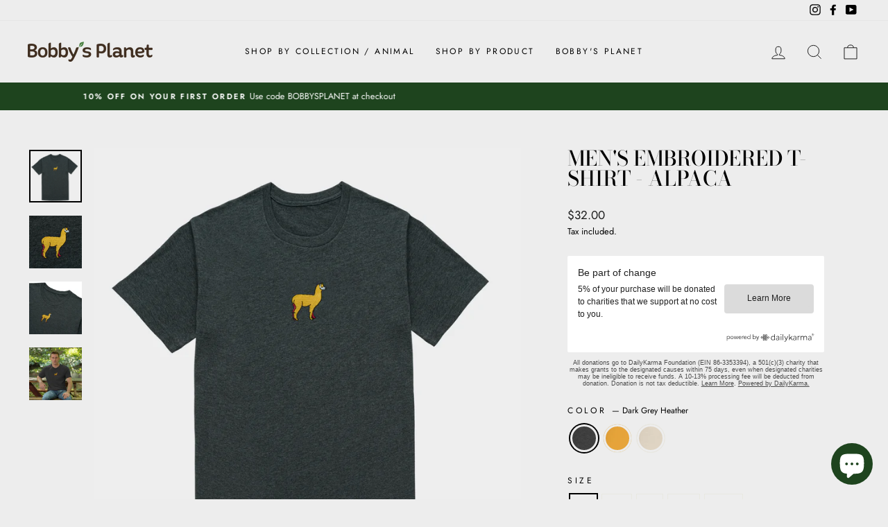

--- FILE ---
content_type: text/html; charset=utf-8
request_url: https://bobbysplanet.com/products/mens-t-shirt-alpaca
body_size: 35776
content:
<!doctype html>
<html class="no-js" lang="en" dir="ltr">
<head>


<script src="//instant.page/5.1.0" type="module" integrity="sha384-by67kQnR+pyfy8yWP4kPO12fHKRLHZPfEsiSXR8u2IKcTdxD805MGUXBzVPnkLHw"></script>



<!-- seo-booster-json-ld-store -->

<!-- seo-booster-website -->
<script type="application/ld+json">
{
   "@context": "http://schema.org",
   "@type": "WebSite",
   "url": "https://bobbysplanet.com/",
   "potentialAction": {
     "@type": "SearchAction",
     "target": "https://bobbysplanet.com/search?q={search_term_string}",
     "query-input": "required name=search_term_string"
   }
}
</script>
<!-- end-seo-booster-website -->

<!-- seo-booster-organization -->
<script type="application/ld+json">
{
	"@context": "http://schema.org",
	"@type": "Organization",
	"url": "https://bobbysplanet.com","logo": "https://cdn.shopify.com/s/files/1/0574/3057/3246/files/Bobbyplnt_logo_Revize_160x@2x.png?v=1623247754"}
</script>
<!-- end-seo-booster-organization -->


<!-- End - seo-booster-json-ld-store -->

<!-- seo-booster-json-ld-Breadcrumb -->
<script type="application/ld+json">
    {
        "@context": "http://schema.org",
        "@type": "BreadcrumbList",
        "itemListElement": [{
            "@type": "ListItem",
            "position": 1,
            "item": {
                "@type": "Website",
                "@id": "https://bobbysplanet.com",
                "name": "Bobby&#39;s Planet"
            }
        }]

 }
</script>


  <!-- Global site tag (gtag.js) - Google Analytics -->
<script async src="https://www.googletagmanager.com/gtag/js?id=G-W99DHVV2HZ"></script>
<script>
  window.dataLayer = window.dataLayer || [];
  function gtag(){dataLayer.push(arguments);}
  gtag('js', new Date());

  gtag('config', 'G-W99DHVV2HZ');
</script>

  <meta charset="utf-8">
  <meta http-equiv="X-UA-Compatible" content="IE=edge,chrome=1">
  <meta name="viewport" content="width=device-width,initial-scale=1">
  <meta name="theme-color" content="#1e441e">
  <link rel="canonical" href="https://bobbysplanet.com/products/mens-t-shirt-alpaca">
  <link rel="preconnect" href="https://cdn.shopify.com">
  <link rel="preconnect" href="https://fonts.shopifycdn.com">
  <link rel="dns-prefetch" href="https://productreviews.shopifycdn.com">
  <link rel="dns-prefetch" href="https://ajax.googleapis.com">
  <link rel="dns-prefetch" href="https://maps.googleapis.com">
  <link rel="dns-prefetch" href="https://maps.gstatic.com"><link rel="shortcut icon" href="//bobbysplanet.com/cdn/shop/files/Bobby_Face_32x32.png?v=1623246012" type="image/png" /><title>Men&#39;s Embroidered T-Shirt - Alpaca
&ndash; Bobby&#39;s Planet
</title>
<meta name="description" content="Check out this premium men&#39;s t-shirt sports a premium embroidery of Alpaca from our South America Collection, located on the center chest at the best price"><meta property="og:site_name" content="Bobby&#39;s Planet">
  <meta property="og:url" content="https://bobbysplanet.com/products/mens-t-shirt-alpaca">
  <meta property="og:title" content="Men&#39;s Embroidered T-Shirt - Alpaca">
  <meta property="og:type" content="product">
  <meta property="og:description" content="Check out this premium men&#39;s t-shirt sports a premium embroidery of Alpaca from our South America Collection, located on the center chest at the best price"><meta property="og:image" content="http://bobbysplanet.com/cdn/shop/products/T-Shirt-Alpaca-HeatherDust.png?v=1634747450">
    <meta property="og:image:secure_url" content="https://bobbysplanet.com/cdn/shop/products/T-Shirt-Alpaca-HeatherDust.png?v=1634747450">
    <meta property="og:image:width" content="2000">
    <meta property="og:image:height" content="2000"><meta name="twitter:site" content="@">
  <meta name="twitter:card" content="summary_large_image">
  <meta name="twitter:title" content="Men's Embroidered T-Shirt - Alpaca">
  <meta name="twitter:description" content="Check out this premium men&#39;s t-shirt sports a premium embroidery of Alpaca from our South America Collection, located on the center chest at the best price">
<style data-shopify>@font-face {
  font-family: "Bodoni Moda";
  font-weight: 500;
  font-style: normal;
  font-display: swap;
  src: url("//bobbysplanet.com/cdn/fonts/bodoni_moda/bodonimoda_n5.36d0da1db617c453fb46e8089790ab6dc72c2356.woff2") format("woff2"),
       url("//bobbysplanet.com/cdn/fonts/bodoni_moda/bodonimoda_n5.40f612bab009769f87511096f185d9228ad3baa3.woff") format("woff");
}

  @font-face {
  font-family: Jost;
  font-weight: 400;
  font-style: normal;
  font-display: swap;
  src: url("//bobbysplanet.com/cdn/fonts/jost/jost_n4.d47a1b6347ce4a4c9f437608011273009d91f2b7.woff2") format("woff2"),
       url("//bobbysplanet.com/cdn/fonts/jost/jost_n4.791c46290e672b3f85c3d1c651ef2efa3819eadd.woff") format("woff");
}


  @font-face {
  font-family: Jost;
  font-weight: 600;
  font-style: normal;
  font-display: swap;
  src: url("//bobbysplanet.com/cdn/fonts/jost/jost_n6.ec1178db7a7515114a2d84e3dd680832b7af8b99.woff2") format("woff2"),
       url("//bobbysplanet.com/cdn/fonts/jost/jost_n6.b1178bb6bdd3979fef38e103a3816f6980aeaff9.woff") format("woff");
}

  @font-face {
  font-family: Jost;
  font-weight: 400;
  font-style: italic;
  font-display: swap;
  src: url("//bobbysplanet.com/cdn/fonts/jost/jost_i4.b690098389649750ada222b9763d55796c5283a5.woff2") format("woff2"),
       url("//bobbysplanet.com/cdn/fonts/jost/jost_i4.fd766415a47e50b9e391ae7ec04e2ae25e7e28b0.woff") format("woff");
}

  @font-face {
  font-family: Jost;
  font-weight: 600;
  font-style: italic;
  font-display: swap;
  src: url("//bobbysplanet.com/cdn/fonts/jost/jost_i6.9af7e5f39e3a108c08f24047a4276332d9d7b85e.woff2") format("woff2"),
       url("//bobbysplanet.com/cdn/fonts/jost/jost_i6.2bf310262638f998ed206777ce0b9a3b98b6fe92.woff") format("woff");
}

</style><link href="//bobbysplanet.com/cdn/shop/t/4/assets/theme.css?v=174895916972703760821703110919" rel="stylesheet" type="text/css" media="all" />
<style data-shopify>:root {
    --typeHeaderPrimary: "Bodoni Moda";
    --typeHeaderFallback: serif;
    --typeHeaderSize: 35px;
    --typeHeaderWeight: 500;
    --typeHeaderLineHeight: 1;
    --typeHeaderSpacing: 0.0em;

    --typeBasePrimary:Jost;
    --typeBaseFallback:sans-serif;
    --typeBaseSize: 15px;
    --typeBaseWeight: 400;
    --typeBaseSpacing: 0.0em;
    --typeBaseLineHeight: 1.6;

    --typeCollectionTitle: 18px;

    --iconWeight: 2px;
    --iconLinecaps: miter;

    
      --buttonRadius: 3px;
    

    --colorGridOverlayOpacity: 0.1;
  }

  .placeholder-content {
    background-image: linear-gradient(100deg, #ffffff 40%, #f7f7f7 63%, #ffffff 79%);
  }</style><script>
    document.documentElement.className = document.documentElement.className.replace('no-js', 'js');

    window.theme = window.theme || {};
    theme.routes = {
      home: "/",
      cart: "/cart.js",
      cartPage: "/cart",
      cartAdd: "/cart/add.js",
      cartChange: "/cart/change.js"
    };
    theme.strings = {
      soldOut: "Sold Out",
      unavailable: "Unavailable",
      inStockLabel: "In stock, ready to ship",
      stockLabel: "Low stock - [count] items left",
      willNotShipUntil: "Ready to ship [date]",
      willBeInStockAfter: "Back in stock [date]",
      waitingForStock: "Inventory on the way",
      savePrice: "Save [saved_amount]",
      cartEmpty: "Your cart is currently empty.",
      cartTermsConfirmation: "You must agree with the terms and conditions of sales to check out",
      searchCollections: "Collections:",
      searchPages: "Pages:",
      searchArticles: "Articles:"
    };
    theme.settings = {
      dynamicVariantsEnable: true,
      cartType: "drawer",
      isCustomerTemplate: false,
      moneyFormat: "${{amount}}",
      saveType: "dollar",
      productImageSize: "square",
      productImageCover: true,
      predictiveSearch: true,
      predictiveSearchType: "product,article,page,collection",
      quickView: true,
      themeName: 'Impulse',
      themeVersion: "5.0.1"
    };
  </script>

  
  <script>window.performance && window.performance.mark && window.performance.mark('shopify.content_for_header.start');</script><meta name="google-site-verification" content="aVPLNogeMO4Gm8shL1aA7NLCr9lDTomp1Kb4mrsOCRM">
<meta id="shopify-digital-wallet" name="shopify-digital-wallet" content="/57430573246/digital_wallets/dialog">
<meta name="shopify-checkout-api-token" content="a87ec1212857f614380767e7e11164c9">
<meta id="in-context-paypal-metadata" data-shop-id="57430573246" data-venmo-supported="true" data-environment="production" data-locale="en_US" data-paypal-v4="true" data-currency="USD">
<link rel="alternate" type="application/json+oembed" href="https://bobbysplanet.com/products/mens-t-shirt-alpaca.oembed">
<script async="async" src="/checkouts/internal/preloads.js?locale=en-US"></script>
<script id="shopify-features" type="application/json">{"accessToken":"a87ec1212857f614380767e7e11164c9","betas":["rich-media-storefront-analytics"],"domain":"bobbysplanet.com","predictiveSearch":true,"shopId":57430573246,"locale":"en"}</script>
<script>var Shopify = Shopify || {};
Shopify.shop = "bobbys-planet.myshopify.com";
Shopify.locale = "en";
Shopify.currency = {"active":"USD","rate":"1.0"};
Shopify.country = "US";
Shopify.theme = {"name":"Impulse","id":126422319294,"schema_name":"Impulse","schema_version":"5.0.1","theme_store_id":857,"role":"main"};
Shopify.theme.handle = "null";
Shopify.theme.style = {"id":null,"handle":null};
Shopify.cdnHost = "bobbysplanet.com/cdn";
Shopify.routes = Shopify.routes || {};
Shopify.routes.root = "/";</script>
<script type="module">!function(o){(o.Shopify=o.Shopify||{}).modules=!0}(window);</script>
<script>!function(o){function n(){var o=[];function n(){o.push(Array.prototype.slice.apply(arguments))}return n.q=o,n}var t=o.Shopify=o.Shopify||{};t.loadFeatures=n(),t.autoloadFeatures=n()}(window);</script>
<script id="shop-js-analytics" type="application/json">{"pageType":"product"}</script>
<script defer="defer" async type="module" src="//bobbysplanet.com/cdn/shopifycloud/shop-js/modules/v2/client.init-shop-cart-sync_BdyHc3Nr.en.esm.js"></script>
<script defer="defer" async type="module" src="//bobbysplanet.com/cdn/shopifycloud/shop-js/modules/v2/chunk.common_Daul8nwZ.esm.js"></script>
<script type="module">
  await import("//bobbysplanet.com/cdn/shopifycloud/shop-js/modules/v2/client.init-shop-cart-sync_BdyHc3Nr.en.esm.js");
await import("//bobbysplanet.com/cdn/shopifycloud/shop-js/modules/v2/chunk.common_Daul8nwZ.esm.js");

  window.Shopify.SignInWithShop?.initShopCartSync?.({"fedCMEnabled":true,"windoidEnabled":true});

</script>
<script>(function() {
  var isLoaded = false;
  function asyncLoad() {
    if (isLoaded) return;
    isLoaded = true;
    var urls = ["https:\/\/static.klaviyo.com\/onsite\/js\/klaviyo.js?company_id=UWi7QM\u0026shop=bobbys-planet.myshopify.com","https:\/\/static.klaviyo.com\/onsite\/js\/klaviyo.js?company_id=UWi7QM\u0026shop=bobbys-planet.myshopify.com","https:\/\/static.klaviyo.com\/onsite\/js\/klaviyo.js?company_id=UWi7QM\u0026shop=bobbys-planet.myshopify.com","https:\/\/static.klaviyo.com\/onsite\/js\/klaviyo.js?company_id=UWi7QM\u0026shop=bobbys-planet.myshopify.com","\/\/cdn.shopify.com\/proxy\/e317e1850aaab649b49f8cc474f9733b5a3d27de4c1584136b3b51101fcf582c\/static.cdn.printful.com\/static\/js\/external\/shopify-product-customizer.js?v=0.28\u0026shop=bobbys-planet.myshopify.com\u0026sp-cache-control=cHVibGljLCBtYXgtYWdlPTkwMA","https:\/\/assets.dailykarma.io\/prod\/init-v3.js?v2\u0026shop=bobbys-planet.myshopify.com"];
    for (var i = 0; i < urls.length; i++) {
      var s = document.createElement('script');
      s.type = 'text/javascript';
      s.async = true;
      s.src = urls[i];
      var x = document.getElementsByTagName('script')[0];
      x.parentNode.insertBefore(s, x);
    }
  };
  if(window.attachEvent) {
    window.attachEvent('onload', asyncLoad);
  } else {
    window.addEventListener('load', asyncLoad, false);
  }
})();</script>
<script id="__st">var __st={"a":57430573246,"offset":-18000,"reqid":"30c5f202-d092-4f41-baff-e64174615ac2-1768968152","pageurl":"bobbysplanet.com\/products\/mens-t-shirt-alpaca","u":"2493eed234bb","p":"product","rtyp":"product","rid":6814116937918};</script>
<script>window.ShopifyPaypalV4VisibilityTracking = true;</script>
<script id="captcha-bootstrap">!function(){'use strict';const t='contact',e='account',n='new_comment',o=[[t,t],['blogs',n],['comments',n],[t,'customer']],c=[[e,'customer_login'],[e,'guest_login'],[e,'recover_customer_password'],[e,'create_customer']],r=t=>t.map((([t,e])=>`form[action*='/${t}']:not([data-nocaptcha='true']) input[name='form_type'][value='${e}']`)).join(','),a=t=>()=>t?[...document.querySelectorAll(t)].map((t=>t.form)):[];function s(){const t=[...o],e=r(t);return a(e)}const i='password',u='form_key',d=['recaptcha-v3-token','g-recaptcha-response','h-captcha-response',i],f=()=>{try{return window.sessionStorage}catch{return}},m='__shopify_v',_=t=>t.elements[u];function p(t,e,n=!1){try{const o=window.sessionStorage,c=JSON.parse(o.getItem(e)),{data:r}=function(t){const{data:e,action:n}=t;return t[m]||n?{data:e,action:n}:{data:t,action:n}}(c);for(const[e,n]of Object.entries(r))t.elements[e]&&(t.elements[e].value=n);n&&o.removeItem(e)}catch(o){console.error('form repopulation failed',{error:o})}}const l='form_type',E='cptcha';function T(t){t.dataset[E]=!0}const w=window,h=w.document,L='Shopify',v='ce_forms',y='captcha';let A=!1;((t,e)=>{const n=(g='f06e6c50-85a8-45c8-87d0-21a2b65856fe',I='https://cdn.shopify.com/shopifycloud/storefront-forms-hcaptcha/ce_storefront_forms_captcha_hcaptcha.v1.5.2.iife.js',D={infoText:'Protected by hCaptcha',privacyText:'Privacy',termsText:'Terms'},(t,e,n)=>{const o=w[L][v],c=o.bindForm;if(c)return c(t,g,e,D).then(n);var r;o.q.push([[t,g,e,D],n]),r=I,A||(h.body.append(Object.assign(h.createElement('script'),{id:'captcha-provider',async:!0,src:r})),A=!0)});var g,I,D;w[L]=w[L]||{},w[L][v]=w[L][v]||{},w[L][v].q=[],w[L][y]=w[L][y]||{},w[L][y].protect=function(t,e){n(t,void 0,e),T(t)},Object.freeze(w[L][y]),function(t,e,n,w,h,L){const[v,y,A,g]=function(t,e,n){const i=e?o:[],u=t?c:[],d=[...i,...u],f=r(d),m=r(i),_=r(d.filter((([t,e])=>n.includes(e))));return[a(f),a(m),a(_),s()]}(w,h,L),I=t=>{const e=t.target;return e instanceof HTMLFormElement?e:e&&e.form},D=t=>v().includes(t);t.addEventListener('submit',(t=>{const e=I(t);if(!e)return;const n=D(e)&&!e.dataset.hcaptchaBound&&!e.dataset.recaptchaBound,o=_(e),c=g().includes(e)&&(!o||!o.value);(n||c)&&t.preventDefault(),c&&!n&&(function(t){try{if(!f())return;!function(t){const e=f();if(!e)return;const n=_(t);if(!n)return;const o=n.value;o&&e.removeItem(o)}(t);const e=Array.from(Array(32),(()=>Math.random().toString(36)[2])).join('');!function(t,e){_(t)||t.append(Object.assign(document.createElement('input'),{type:'hidden',name:u})),t.elements[u].value=e}(t,e),function(t,e){const n=f();if(!n)return;const o=[...t.querySelectorAll(`input[type='${i}']`)].map((({name:t})=>t)),c=[...d,...o],r={};for(const[a,s]of new FormData(t).entries())c.includes(a)||(r[a]=s);n.setItem(e,JSON.stringify({[m]:1,action:t.action,data:r}))}(t,e)}catch(e){console.error('failed to persist form',e)}}(e),e.submit())}));const S=(t,e)=>{t&&!t.dataset[E]&&(n(t,e.some((e=>e===t))),T(t))};for(const o of['focusin','change'])t.addEventListener(o,(t=>{const e=I(t);D(e)&&S(e,y())}));const B=e.get('form_key'),M=e.get(l),P=B&&M;t.addEventListener('DOMContentLoaded',(()=>{const t=y();if(P)for(const e of t)e.elements[l].value===M&&p(e,B);[...new Set([...A(),...v().filter((t=>'true'===t.dataset.shopifyCaptcha))])].forEach((e=>S(e,t)))}))}(h,new URLSearchParams(w.location.search),n,t,e,['guest_login'])})(!0,!0)}();</script>
<script integrity="sha256-4kQ18oKyAcykRKYeNunJcIwy7WH5gtpwJnB7kiuLZ1E=" data-source-attribution="shopify.loadfeatures" defer="defer" src="//bobbysplanet.com/cdn/shopifycloud/storefront/assets/storefront/load_feature-a0a9edcb.js" crossorigin="anonymous"></script>
<script data-source-attribution="shopify.dynamic_checkout.dynamic.init">var Shopify=Shopify||{};Shopify.PaymentButton=Shopify.PaymentButton||{isStorefrontPortableWallets:!0,init:function(){window.Shopify.PaymentButton.init=function(){};var t=document.createElement("script");t.src="https://bobbysplanet.com/cdn/shopifycloud/portable-wallets/latest/portable-wallets.en.js",t.type="module",document.head.appendChild(t)}};
</script>
<script data-source-attribution="shopify.dynamic_checkout.buyer_consent">
  function portableWalletsHideBuyerConsent(e){var t=document.getElementById("shopify-buyer-consent"),n=document.getElementById("shopify-subscription-policy-button");t&&n&&(t.classList.add("hidden"),t.setAttribute("aria-hidden","true"),n.removeEventListener("click",e))}function portableWalletsShowBuyerConsent(e){var t=document.getElementById("shopify-buyer-consent"),n=document.getElementById("shopify-subscription-policy-button");t&&n&&(t.classList.remove("hidden"),t.removeAttribute("aria-hidden"),n.addEventListener("click",e))}window.Shopify?.PaymentButton&&(window.Shopify.PaymentButton.hideBuyerConsent=portableWalletsHideBuyerConsent,window.Shopify.PaymentButton.showBuyerConsent=portableWalletsShowBuyerConsent);
</script>
<script>
  function portableWalletsCleanup(e){e&&e.src&&console.error("Failed to load portable wallets script "+e.src);var t=document.querySelectorAll("shopify-accelerated-checkout .shopify-payment-button__skeleton, shopify-accelerated-checkout-cart .wallet-cart-button__skeleton"),e=document.getElementById("shopify-buyer-consent");for(let e=0;e<t.length;e++)t[e].remove();e&&e.remove()}function portableWalletsNotLoadedAsModule(e){e instanceof ErrorEvent&&"string"==typeof e.message&&e.message.includes("import.meta")&&"string"==typeof e.filename&&e.filename.includes("portable-wallets")&&(window.removeEventListener("error",portableWalletsNotLoadedAsModule),window.Shopify.PaymentButton.failedToLoad=e,"loading"===document.readyState?document.addEventListener("DOMContentLoaded",window.Shopify.PaymentButton.init):window.Shopify.PaymentButton.init())}window.addEventListener("error",portableWalletsNotLoadedAsModule);
</script>

<script type="module" src="https://bobbysplanet.com/cdn/shopifycloud/portable-wallets/latest/portable-wallets.en.js" onError="portableWalletsCleanup(this)" crossorigin="anonymous"></script>
<script nomodule>
  document.addEventListener("DOMContentLoaded", portableWalletsCleanup);
</script>

<link id="shopify-accelerated-checkout-styles" rel="stylesheet" media="screen" href="https://bobbysplanet.com/cdn/shopifycloud/portable-wallets/latest/accelerated-checkout-backwards-compat.css" crossorigin="anonymous">
<style id="shopify-accelerated-checkout-cart">
        #shopify-buyer-consent {
  margin-top: 1em;
  display: inline-block;
  width: 100%;
}

#shopify-buyer-consent.hidden {
  display: none;
}

#shopify-subscription-policy-button {
  background: none;
  border: none;
  padding: 0;
  text-decoration: underline;
  font-size: inherit;
  cursor: pointer;
}

#shopify-subscription-policy-button::before {
  box-shadow: none;
}

      </style>

<script>window.performance && window.performance.mark && window.performance.mark('shopify.content_for_header.end');</script>

  <script src="//bobbysplanet.com/cdn/shop/t/4/assets/vendor-scripts-v10.js" defer="defer"></script><script src="//bobbysplanet.com/cdn/shop/t/4/assets/theme.min.js?v=126415016388084158111630323707" defer="defer"></script><script src="https://cdn.shopify.com/extensions/e8878072-2f6b-4e89-8082-94b04320908d/inbox-1254/assets/inbox-chat-loader.js" type="text/javascript" defer="defer"></script>
<link href="https://monorail-edge.shopifysvc.com" rel="dns-prefetch">
<script>(function(){if ("sendBeacon" in navigator && "performance" in window) {try {var session_token_from_headers = performance.getEntriesByType('navigation')[0].serverTiming.find(x => x.name == '_s').description;} catch {var session_token_from_headers = undefined;}var session_cookie_matches = document.cookie.match(/_shopify_s=([^;]*)/);var session_token_from_cookie = session_cookie_matches && session_cookie_matches.length === 2 ? session_cookie_matches[1] : "";var session_token = session_token_from_headers || session_token_from_cookie || "";function handle_abandonment_event(e) {var entries = performance.getEntries().filter(function(entry) {return /monorail-edge.shopifysvc.com/.test(entry.name);});if (!window.abandonment_tracked && entries.length === 0) {window.abandonment_tracked = true;var currentMs = Date.now();var navigation_start = performance.timing.navigationStart;var payload = {shop_id: 57430573246,url: window.location.href,navigation_start,duration: currentMs - navigation_start,session_token,page_type: "product"};window.navigator.sendBeacon("https://monorail-edge.shopifysvc.com/v1/produce", JSON.stringify({schema_id: "online_store_buyer_site_abandonment/1.1",payload: payload,metadata: {event_created_at_ms: currentMs,event_sent_at_ms: currentMs}}));}}window.addEventListener('pagehide', handle_abandonment_event);}}());</script>
<script id="web-pixels-manager-setup">(function e(e,d,r,n,o){if(void 0===o&&(o={}),!Boolean(null===(a=null===(i=window.Shopify)||void 0===i?void 0:i.analytics)||void 0===a?void 0:a.replayQueue)){var i,a;window.Shopify=window.Shopify||{};var t=window.Shopify;t.analytics=t.analytics||{};var s=t.analytics;s.replayQueue=[],s.publish=function(e,d,r){return s.replayQueue.push([e,d,r]),!0};try{self.performance.mark("wpm:start")}catch(e){}var l=function(){var e={modern:/Edge?\/(1{2}[4-9]|1[2-9]\d|[2-9]\d{2}|\d{4,})\.\d+(\.\d+|)|Firefox\/(1{2}[4-9]|1[2-9]\d|[2-9]\d{2}|\d{4,})\.\d+(\.\d+|)|Chrom(ium|e)\/(9{2}|\d{3,})\.\d+(\.\d+|)|(Maci|X1{2}).+ Version\/(15\.\d+|(1[6-9]|[2-9]\d|\d{3,})\.\d+)([,.]\d+|)( \(\w+\)|)( Mobile\/\w+|) Safari\/|Chrome.+OPR\/(9{2}|\d{3,})\.\d+\.\d+|(CPU[ +]OS|iPhone[ +]OS|CPU[ +]iPhone|CPU IPhone OS|CPU iPad OS)[ +]+(15[._]\d+|(1[6-9]|[2-9]\d|\d{3,})[._]\d+)([._]\d+|)|Android:?[ /-](13[3-9]|1[4-9]\d|[2-9]\d{2}|\d{4,})(\.\d+|)(\.\d+|)|Android.+Firefox\/(13[5-9]|1[4-9]\d|[2-9]\d{2}|\d{4,})\.\d+(\.\d+|)|Android.+Chrom(ium|e)\/(13[3-9]|1[4-9]\d|[2-9]\d{2}|\d{4,})\.\d+(\.\d+|)|SamsungBrowser\/([2-9]\d|\d{3,})\.\d+/,legacy:/Edge?\/(1[6-9]|[2-9]\d|\d{3,})\.\d+(\.\d+|)|Firefox\/(5[4-9]|[6-9]\d|\d{3,})\.\d+(\.\d+|)|Chrom(ium|e)\/(5[1-9]|[6-9]\d|\d{3,})\.\d+(\.\d+|)([\d.]+$|.*Safari\/(?![\d.]+ Edge\/[\d.]+$))|(Maci|X1{2}).+ Version\/(10\.\d+|(1[1-9]|[2-9]\d|\d{3,})\.\d+)([,.]\d+|)( \(\w+\)|)( Mobile\/\w+|) Safari\/|Chrome.+OPR\/(3[89]|[4-9]\d|\d{3,})\.\d+\.\d+|(CPU[ +]OS|iPhone[ +]OS|CPU[ +]iPhone|CPU IPhone OS|CPU iPad OS)[ +]+(10[._]\d+|(1[1-9]|[2-9]\d|\d{3,})[._]\d+)([._]\d+|)|Android:?[ /-](13[3-9]|1[4-9]\d|[2-9]\d{2}|\d{4,})(\.\d+|)(\.\d+|)|Mobile Safari.+OPR\/([89]\d|\d{3,})\.\d+\.\d+|Android.+Firefox\/(13[5-9]|1[4-9]\d|[2-9]\d{2}|\d{4,})\.\d+(\.\d+|)|Android.+Chrom(ium|e)\/(13[3-9]|1[4-9]\d|[2-9]\d{2}|\d{4,})\.\d+(\.\d+|)|Android.+(UC? ?Browser|UCWEB|U3)[ /]?(15\.([5-9]|\d{2,})|(1[6-9]|[2-9]\d|\d{3,})\.\d+)\.\d+|SamsungBrowser\/(5\.\d+|([6-9]|\d{2,})\.\d+)|Android.+MQ{2}Browser\/(14(\.(9|\d{2,})|)|(1[5-9]|[2-9]\d|\d{3,})(\.\d+|))(\.\d+|)|K[Aa][Ii]OS\/(3\.\d+|([4-9]|\d{2,})\.\d+)(\.\d+|)/},d=e.modern,r=e.legacy,n=navigator.userAgent;return n.match(d)?"modern":n.match(r)?"legacy":"unknown"}(),u="modern"===l?"modern":"legacy",c=(null!=n?n:{modern:"",legacy:""})[u],f=function(e){return[e.baseUrl,"/wpm","/b",e.hashVersion,"modern"===e.buildTarget?"m":"l",".js"].join("")}({baseUrl:d,hashVersion:r,buildTarget:u}),m=function(e){var d=e.version,r=e.bundleTarget,n=e.surface,o=e.pageUrl,i=e.monorailEndpoint;return{emit:function(e){var a=e.status,t=e.errorMsg,s=(new Date).getTime(),l=JSON.stringify({metadata:{event_sent_at_ms:s},events:[{schema_id:"web_pixels_manager_load/3.1",payload:{version:d,bundle_target:r,page_url:o,status:a,surface:n,error_msg:t},metadata:{event_created_at_ms:s}}]});if(!i)return console&&console.warn&&console.warn("[Web Pixels Manager] No Monorail endpoint provided, skipping logging."),!1;try{return self.navigator.sendBeacon.bind(self.navigator)(i,l)}catch(e){}var u=new XMLHttpRequest;try{return u.open("POST",i,!0),u.setRequestHeader("Content-Type","text/plain"),u.send(l),!0}catch(e){return console&&console.warn&&console.warn("[Web Pixels Manager] Got an unhandled error while logging to Monorail."),!1}}}}({version:r,bundleTarget:l,surface:e.surface,pageUrl:self.location.href,monorailEndpoint:e.monorailEndpoint});try{o.browserTarget=l,function(e){var d=e.src,r=e.async,n=void 0===r||r,o=e.onload,i=e.onerror,a=e.sri,t=e.scriptDataAttributes,s=void 0===t?{}:t,l=document.createElement("script"),u=document.querySelector("head"),c=document.querySelector("body");if(l.async=n,l.src=d,a&&(l.integrity=a,l.crossOrigin="anonymous"),s)for(var f in s)if(Object.prototype.hasOwnProperty.call(s,f))try{l.dataset[f]=s[f]}catch(e){}if(o&&l.addEventListener("load",o),i&&l.addEventListener("error",i),u)u.appendChild(l);else{if(!c)throw new Error("Did not find a head or body element to append the script");c.appendChild(l)}}({src:f,async:!0,onload:function(){if(!function(){var e,d;return Boolean(null===(d=null===(e=window.Shopify)||void 0===e?void 0:e.analytics)||void 0===d?void 0:d.initialized)}()){var d=window.webPixelsManager.init(e)||void 0;if(d){var r=window.Shopify.analytics;r.replayQueue.forEach((function(e){var r=e[0],n=e[1],o=e[2];d.publishCustomEvent(r,n,o)})),r.replayQueue=[],r.publish=d.publishCustomEvent,r.visitor=d.visitor,r.initialized=!0}}},onerror:function(){return m.emit({status:"failed",errorMsg:"".concat(f," has failed to load")})},sri:function(e){var d=/^sha384-[A-Za-z0-9+/=]+$/;return"string"==typeof e&&d.test(e)}(c)?c:"",scriptDataAttributes:o}),m.emit({status:"loading"})}catch(e){m.emit({status:"failed",errorMsg:(null==e?void 0:e.message)||"Unknown error"})}}})({shopId: 57430573246,storefrontBaseUrl: "https://bobbysplanet.com",extensionsBaseUrl: "https://extensions.shopifycdn.com/cdn/shopifycloud/web-pixels-manager",monorailEndpoint: "https://monorail-edge.shopifysvc.com/unstable/produce_batch",surface: "storefront-renderer",enabledBetaFlags: ["2dca8a86"],webPixelsConfigList: [{"id":"1482064062","configuration":"{\"accountID\":\"5581\"}","eventPayloadVersion":"v1","runtimeContext":"STRICT","scriptVersion":"1c2654ab735a672c323e9cbc9fae0e47","type":"APP","apiClientId":2594385,"privacyPurposes":[],"dataSharingAdjustments":{"protectedCustomerApprovalScopes":["read_customer_address","read_customer_email","read_customer_name","read_customer_personal_data"]}},{"id":"1065582782","configuration":"{\"storeIdentity\":\"bobbys-planet.myshopify.com\",\"baseURL\":\"https:\\\/\\\/api.printful.com\\\/shopify-pixels\"}","eventPayloadVersion":"v1","runtimeContext":"STRICT","scriptVersion":"74f275712857ab41bea9d998dcb2f9da","type":"APP","apiClientId":156624,"privacyPurposes":["ANALYTICS","MARKETING","SALE_OF_DATA"],"dataSharingAdjustments":{"protectedCustomerApprovalScopes":["read_customer_address","read_customer_email","read_customer_name","read_customer_personal_data","read_customer_phone"]}},{"id":"609943742","configuration":"{\"config\":\"{\\\"pixel_id\\\":\\\"AW-316369561\\\",\\\"target_country\\\":\\\"US\\\",\\\"gtag_events\\\":[{\\\"type\\\":\\\"page_view\\\",\\\"action_label\\\":\\\"AW-316369561\\\/N-rCCKGYppQDEJnV7ZYB\\\"},{\\\"type\\\":\\\"purchase\\\",\\\"action_label\\\":\\\"AW-316369561\\\/pOfUCKSYppQDEJnV7ZYB\\\"},{\\\"type\\\":\\\"view_item\\\",\\\"action_label\\\":\\\"AW-316369561\\\/8q3kCKeYppQDEJnV7ZYB\\\"},{\\\"type\\\":\\\"add_to_cart\\\",\\\"action_label\\\":\\\"AW-316369561\\\/KUZlCMCZppQDEJnV7ZYB\\\"},{\\\"type\\\":\\\"begin_checkout\\\",\\\"action_label\\\":\\\"AW-316369561\\\/PdboCMOZppQDEJnV7ZYB\\\"},{\\\"type\\\":\\\"search\\\",\\\"action_label\\\":\\\"AW-316369561\\\/HwU7CMaZppQDEJnV7ZYB\\\"},{\\\"type\\\":\\\"add_payment_info\\\",\\\"action_label\\\":\\\"AW-316369561\\\/pDKkCMmZppQDEJnV7ZYB\\\"}],\\\"enable_monitoring_mode\\\":false}\"}","eventPayloadVersion":"v1","runtimeContext":"OPEN","scriptVersion":"b2a88bafab3e21179ed38636efcd8a93","type":"APP","apiClientId":1780363,"privacyPurposes":[],"dataSharingAdjustments":{"protectedCustomerApprovalScopes":["read_customer_address","read_customer_email","read_customer_name","read_customer_personal_data","read_customer_phone"]}},{"id":"263127230","configuration":"{\"pixel_id\":\"1013065555942240\",\"pixel_type\":\"facebook_pixel\",\"metaapp_system_user_token\":\"-\"}","eventPayloadVersion":"v1","runtimeContext":"OPEN","scriptVersion":"ca16bc87fe92b6042fbaa3acc2fbdaa6","type":"APP","apiClientId":2329312,"privacyPurposes":["ANALYTICS","MARKETING","SALE_OF_DATA"],"dataSharingAdjustments":{"protectedCustomerApprovalScopes":["read_customer_address","read_customer_email","read_customer_name","read_customer_personal_data","read_customer_phone"]}},{"id":"shopify-app-pixel","configuration":"{}","eventPayloadVersion":"v1","runtimeContext":"STRICT","scriptVersion":"0450","apiClientId":"shopify-pixel","type":"APP","privacyPurposes":["ANALYTICS","MARKETING"]},{"id":"shopify-custom-pixel","eventPayloadVersion":"v1","runtimeContext":"LAX","scriptVersion":"0450","apiClientId":"shopify-pixel","type":"CUSTOM","privacyPurposes":["ANALYTICS","MARKETING"]}],isMerchantRequest: false,initData: {"shop":{"name":"Bobby's Planet","paymentSettings":{"currencyCode":"USD"},"myshopifyDomain":"bobbys-planet.myshopify.com","countryCode":"US","storefrontUrl":"https:\/\/bobbysplanet.com"},"customer":null,"cart":null,"checkout":null,"productVariants":[{"price":{"amount":32.0,"currencyCode":"USD"},"product":{"title":"Men's Embroidered T-Shirt - Alpaca","vendor":"Bobby's Planet","id":"6814116937918","untranslatedTitle":"Men's Embroidered T-Shirt - Alpaca","url":"\/products\/mens-t-shirt-alpaca","type":"Men's T-Shirts"},"id":"40114227216574","image":{"src":"\/\/bobbysplanet.com\/cdn\/shop\/products\/T-Shirt-Alpaca-DarkGreyHeather.png?v=1640183561"},"sku":"9833312_8460","title":"Dark Grey Heather \/ S \/ Alpaca","untranslatedTitle":"Dark Grey Heather \/ S \/ Alpaca"},{"price":{"amount":32.0,"currencyCode":"USD"},"product":{"title":"Men's Embroidered T-Shirt - Alpaca","vendor":"Bobby's Planet","id":"6814116937918","untranslatedTitle":"Men's Embroidered T-Shirt - Alpaca","url":"\/products\/mens-t-shirt-alpaca","type":"Men's T-Shirts"},"id":"40114227249342","image":{"src":"\/\/bobbysplanet.com\/cdn\/shop\/products\/T-Shirt-Alpaca-DarkGreyHeather.png?v=1640183561"},"sku":"9833312_8461","title":"Dark Grey Heather \/ M \/ Alpaca","untranslatedTitle":"Dark Grey Heather \/ M \/ Alpaca"},{"price":{"amount":32.0,"currencyCode":"USD"},"product":{"title":"Men's Embroidered T-Shirt - Alpaca","vendor":"Bobby's Planet","id":"6814116937918","untranslatedTitle":"Men's Embroidered T-Shirt - Alpaca","url":"\/products\/mens-t-shirt-alpaca","type":"Men's T-Shirts"},"id":"40114227282110","image":{"src":"\/\/bobbysplanet.com\/cdn\/shop\/products\/T-Shirt-Alpaca-DarkGreyHeather.png?v=1640183561"},"sku":"9833312_8462","title":"Dark Grey Heather \/ L \/ Alpaca","untranslatedTitle":"Dark Grey Heather \/ L \/ Alpaca"},{"price":{"amount":32.0,"currencyCode":"USD"},"product":{"title":"Men's Embroidered T-Shirt - Alpaca","vendor":"Bobby's Planet","id":"6814116937918","untranslatedTitle":"Men's Embroidered T-Shirt - Alpaca","url":"\/products\/mens-t-shirt-alpaca","type":"Men's T-Shirts"},"id":"40114227314878","image":{"src":"\/\/bobbysplanet.com\/cdn\/shop\/products\/T-Shirt-Alpaca-DarkGreyHeather.png?v=1640183561"},"sku":"9833312_8463","title":"Dark Grey Heather \/ XL \/ Alpaca","untranslatedTitle":"Dark Grey Heather \/ XL \/ Alpaca"},{"price":{"amount":32.0,"currencyCode":"USD"},"product":{"title":"Men's Embroidered T-Shirt - Alpaca","vendor":"Bobby's Planet","id":"6814116937918","untranslatedTitle":"Men's Embroidered T-Shirt - Alpaca","url":"\/products\/mens-t-shirt-alpaca","type":"Men's T-Shirts"},"id":"40114227347646","image":{"src":"\/\/bobbysplanet.com\/cdn\/shop\/products\/T-Shirt-Alpaca-DarkGreyHeather.png?v=1640183561"},"sku":"9833312_8464","title":"Dark Grey Heather \/ 2XL \/ Alpaca","untranslatedTitle":"Dark Grey Heather \/ 2XL \/ Alpaca"},{"price":{"amount":32.0,"currencyCode":"USD"},"product":{"title":"Men's Embroidered T-Shirt - Alpaca","vendor":"Bobby's Planet","id":"6814116937918","untranslatedTitle":"Men's Embroidered T-Shirt - Alpaca","url":"\/products\/mens-t-shirt-alpaca","type":"Men's T-Shirts"},"id":"40114227380414","image":{"src":"\/\/bobbysplanet.com\/cdn\/shop\/products\/T-Shirt-Alpaca-Mustard.png?v=1640183561"},"sku":"9833312_10376","title":"Mustard \/ S \/ Alpaca","untranslatedTitle":"Mustard \/ S \/ Alpaca"},{"price":{"amount":32.0,"currencyCode":"USD"},"product":{"title":"Men's Embroidered T-Shirt - Alpaca","vendor":"Bobby's Planet","id":"6814116937918","untranslatedTitle":"Men's Embroidered T-Shirt - Alpaca","url":"\/products\/mens-t-shirt-alpaca","type":"Men's T-Shirts"},"id":"40114227413182","image":{"src":"\/\/bobbysplanet.com\/cdn\/shop\/products\/T-Shirt-Alpaca-Mustard.png?v=1640183561"},"sku":"9833312_10377","title":"Mustard \/ M \/ Alpaca","untranslatedTitle":"Mustard \/ M \/ Alpaca"},{"price":{"amount":32.0,"currencyCode":"USD"},"product":{"title":"Men's Embroidered T-Shirt - Alpaca","vendor":"Bobby's Planet","id":"6814116937918","untranslatedTitle":"Men's Embroidered T-Shirt - Alpaca","url":"\/products\/mens-t-shirt-alpaca","type":"Men's T-Shirts"},"id":"40114227445950","image":{"src":"\/\/bobbysplanet.com\/cdn\/shop\/products\/T-Shirt-Alpaca-Mustard.png?v=1640183561"},"sku":"9833312_10378","title":"Mustard \/ L \/ Alpaca","untranslatedTitle":"Mustard \/ L \/ Alpaca"},{"price":{"amount":32.0,"currencyCode":"USD"},"product":{"title":"Men's Embroidered T-Shirt - Alpaca","vendor":"Bobby's Planet","id":"6814116937918","untranslatedTitle":"Men's Embroidered T-Shirt - Alpaca","url":"\/products\/mens-t-shirt-alpaca","type":"Men's T-Shirts"},"id":"40114227478718","image":{"src":"\/\/bobbysplanet.com\/cdn\/shop\/products\/T-Shirt-Alpaca-Mustard.png?v=1640183561"},"sku":"9833312_10379","title":"Mustard \/ XL \/ Alpaca","untranslatedTitle":"Mustard \/ XL \/ Alpaca"},{"price":{"amount":32.0,"currencyCode":"USD"},"product":{"title":"Men's Embroidered T-Shirt - Alpaca","vendor":"Bobby's Planet","id":"6814116937918","untranslatedTitle":"Men's Embroidered T-Shirt - Alpaca","url":"\/products\/mens-t-shirt-alpaca","type":"Men's T-Shirts"},"id":"40114227511486","image":{"src":"\/\/bobbysplanet.com\/cdn\/shop\/products\/T-Shirt-Alpaca-Mustard.png?v=1640183561"},"sku":"9833312_10380","title":"Mustard \/ 2XL \/ Alpaca","untranslatedTitle":"Mustard \/ 2XL \/ Alpaca"},{"price":{"amount":32.0,"currencyCode":"USD"},"product":{"title":"Men's Embroidered T-Shirt - Alpaca","vendor":"Bobby's Planet","id":"6814116937918","untranslatedTitle":"Men's Embroidered T-Shirt - Alpaca","url":"\/products\/mens-t-shirt-alpaca","type":"Men's T-Shirts"},"id":"40114227708094","image":{"src":"\/\/bobbysplanet.com\/cdn\/shop\/products\/T-Shirt-Alpaca-HeatherDust.png?v=1634747450"},"sku":"9833312_10360","title":"Heather Dust \/ S \/ Alpaca","untranslatedTitle":"Heather Dust \/ S \/ Alpaca"},{"price":{"amount":32.0,"currencyCode":"USD"},"product":{"title":"Men's Embroidered T-Shirt - Alpaca","vendor":"Bobby's Planet","id":"6814116937918","untranslatedTitle":"Men's Embroidered T-Shirt - Alpaca","url":"\/products\/mens-t-shirt-alpaca","type":"Men's T-Shirts"},"id":"40114227740862","image":{"src":"\/\/bobbysplanet.com\/cdn\/shop\/products\/T-Shirt-Alpaca-HeatherDust.png?v=1634747450"},"sku":"9833312_10361","title":"Heather Dust \/ M \/ Alpaca","untranslatedTitle":"Heather Dust \/ M \/ Alpaca"},{"price":{"amount":32.0,"currencyCode":"USD"},"product":{"title":"Men's Embroidered T-Shirt - Alpaca","vendor":"Bobby's Planet","id":"6814116937918","untranslatedTitle":"Men's Embroidered T-Shirt - Alpaca","url":"\/products\/mens-t-shirt-alpaca","type":"Men's T-Shirts"},"id":"40114227773630","image":{"src":"\/\/bobbysplanet.com\/cdn\/shop\/products\/T-Shirt-Alpaca-HeatherDust.png?v=1634747450"},"sku":"9833312_10362","title":"Heather Dust \/ L \/ Alpaca","untranslatedTitle":"Heather Dust \/ L \/ Alpaca"},{"price":{"amount":32.0,"currencyCode":"USD"},"product":{"title":"Men's Embroidered T-Shirt - Alpaca","vendor":"Bobby's Planet","id":"6814116937918","untranslatedTitle":"Men's Embroidered T-Shirt - Alpaca","url":"\/products\/mens-t-shirt-alpaca","type":"Men's T-Shirts"},"id":"40114227806398","image":{"src":"\/\/bobbysplanet.com\/cdn\/shop\/products\/T-Shirt-Alpaca-HeatherDust.png?v=1634747450"},"sku":"9833312_10363","title":"Heather Dust \/ XL \/ Alpaca","untranslatedTitle":"Heather Dust \/ XL \/ Alpaca"},{"price":{"amount":32.0,"currencyCode":"USD"},"product":{"title":"Men's Embroidered T-Shirt - Alpaca","vendor":"Bobby's Planet","id":"6814116937918","untranslatedTitle":"Men's Embroidered T-Shirt - Alpaca","url":"\/products\/mens-t-shirt-alpaca","type":"Men's T-Shirts"},"id":"40114227839166","image":{"src":"\/\/bobbysplanet.com\/cdn\/shop\/products\/T-Shirt-Alpaca-HeatherDust.png?v=1634747450"},"sku":"9833312_10364","title":"Heather Dust \/ 2XL \/ Alpaca","untranslatedTitle":"Heather Dust \/ 2XL \/ Alpaca"}],"purchasingCompany":null},},"https://bobbysplanet.com/cdn","fcfee988w5aeb613cpc8e4bc33m6693e112",{"modern":"","legacy":""},{"shopId":"57430573246","storefrontBaseUrl":"https:\/\/bobbysplanet.com","extensionBaseUrl":"https:\/\/extensions.shopifycdn.com\/cdn\/shopifycloud\/web-pixels-manager","surface":"storefront-renderer","enabledBetaFlags":"[\"2dca8a86\"]","isMerchantRequest":"false","hashVersion":"fcfee988w5aeb613cpc8e4bc33m6693e112","publish":"custom","events":"[[\"page_viewed\",{}],[\"product_viewed\",{\"productVariant\":{\"price\":{\"amount\":32.0,\"currencyCode\":\"USD\"},\"product\":{\"title\":\"Men's Embroidered T-Shirt - Alpaca\",\"vendor\":\"Bobby's Planet\",\"id\":\"6814116937918\",\"untranslatedTitle\":\"Men's Embroidered T-Shirt - Alpaca\",\"url\":\"\/products\/mens-t-shirt-alpaca\",\"type\":\"Men's T-Shirts\"},\"id\":\"40114227216574\",\"image\":{\"src\":\"\/\/bobbysplanet.com\/cdn\/shop\/products\/T-Shirt-Alpaca-DarkGreyHeather.png?v=1640183561\"},\"sku\":\"9833312_8460\",\"title\":\"Dark Grey Heather \/ S \/ Alpaca\",\"untranslatedTitle\":\"Dark Grey Heather \/ S \/ Alpaca\"}}]]"});</script><script>
  window.ShopifyAnalytics = window.ShopifyAnalytics || {};
  window.ShopifyAnalytics.meta = window.ShopifyAnalytics.meta || {};
  window.ShopifyAnalytics.meta.currency = 'USD';
  var meta = {"product":{"id":6814116937918,"gid":"gid:\/\/shopify\/Product\/6814116937918","vendor":"Bobby's Planet","type":"Men's T-Shirts","handle":"mens-t-shirt-alpaca","variants":[{"id":40114227216574,"price":3200,"name":"Men's Embroidered T-Shirt - Alpaca - Dark Grey Heather \/ S \/ Alpaca","public_title":"Dark Grey Heather \/ S \/ Alpaca","sku":"9833312_8460"},{"id":40114227249342,"price":3200,"name":"Men's Embroidered T-Shirt - Alpaca - Dark Grey Heather \/ M \/ Alpaca","public_title":"Dark Grey Heather \/ M \/ Alpaca","sku":"9833312_8461"},{"id":40114227282110,"price":3200,"name":"Men's Embroidered T-Shirt - Alpaca - Dark Grey Heather \/ L \/ Alpaca","public_title":"Dark Grey Heather \/ L \/ Alpaca","sku":"9833312_8462"},{"id":40114227314878,"price":3200,"name":"Men's Embroidered T-Shirt - Alpaca - Dark Grey Heather \/ XL \/ Alpaca","public_title":"Dark Grey Heather \/ XL \/ Alpaca","sku":"9833312_8463"},{"id":40114227347646,"price":3200,"name":"Men's Embroidered T-Shirt - Alpaca - Dark Grey Heather \/ 2XL \/ Alpaca","public_title":"Dark Grey Heather \/ 2XL \/ Alpaca","sku":"9833312_8464"},{"id":40114227380414,"price":3200,"name":"Men's Embroidered T-Shirt - Alpaca - Mustard \/ S \/ Alpaca","public_title":"Mustard \/ S \/ Alpaca","sku":"9833312_10376"},{"id":40114227413182,"price":3200,"name":"Men's Embroidered T-Shirt - Alpaca - Mustard \/ M \/ Alpaca","public_title":"Mustard \/ M \/ Alpaca","sku":"9833312_10377"},{"id":40114227445950,"price":3200,"name":"Men's Embroidered T-Shirt - Alpaca - Mustard \/ L \/ Alpaca","public_title":"Mustard \/ L \/ Alpaca","sku":"9833312_10378"},{"id":40114227478718,"price":3200,"name":"Men's Embroidered T-Shirt - Alpaca - Mustard \/ XL \/ Alpaca","public_title":"Mustard \/ XL \/ Alpaca","sku":"9833312_10379"},{"id":40114227511486,"price":3200,"name":"Men's Embroidered T-Shirt - Alpaca - Mustard \/ 2XL \/ Alpaca","public_title":"Mustard \/ 2XL \/ Alpaca","sku":"9833312_10380"},{"id":40114227708094,"price":3200,"name":"Men's Embroidered T-Shirt - Alpaca - Heather Dust \/ S \/ Alpaca","public_title":"Heather Dust \/ S \/ Alpaca","sku":"9833312_10360"},{"id":40114227740862,"price":3200,"name":"Men's Embroidered T-Shirt - Alpaca - Heather Dust \/ M \/ Alpaca","public_title":"Heather Dust \/ M \/ Alpaca","sku":"9833312_10361"},{"id":40114227773630,"price":3200,"name":"Men's Embroidered T-Shirt - Alpaca - Heather Dust \/ L \/ Alpaca","public_title":"Heather Dust \/ L \/ Alpaca","sku":"9833312_10362"},{"id":40114227806398,"price":3200,"name":"Men's Embroidered T-Shirt - Alpaca - Heather Dust \/ XL \/ Alpaca","public_title":"Heather Dust \/ XL \/ Alpaca","sku":"9833312_10363"},{"id":40114227839166,"price":3200,"name":"Men's Embroidered T-Shirt - Alpaca - Heather Dust \/ 2XL \/ Alpaca","public_title":"Heather Dust \/ 2XL \/ Alpaca","sku":"9833312_10364"}],"remote":false},"page":{"pageType":"product","resourceType":"product","resourceId":6814116937918,"requestId":"30c5f202-d092-4f41-baff-e64174615ac2-1768968152"}};
  for (var attr in meta) {
    window.ShopifyAnalytics.meta[attr] = meta[attr];
  }
</script>
<script class="analytics">
  (function () {
    var customDocumentWrite = function(content) {
      var jquery = null;

      if (window.jQuery) {
        jquery = window.jQuery;
      } else if (window.Checkout && window.Checkout.$) {
        jquery = window.Checkout.$;
      }

      if (jquery) {
        jquery('body').append(content);
      }
    };

    var hasLoggedConversion = function(token) {
      if (token) {
        return document.cookie.indexOf('loggedConversion=' + token) !== -1;
      }
      return false;
    }

    var setCookieIfConversion = function(token) {
      if (token) {
        var twoMonthsFromNow = new Date(Date.now());
        twoMonthsFromNow.setMonth(twoMonthsFromNow.getMonth() + 2);

        document.cookie = 'loggedConversion=' + token + '; expires=' + twoMonthsFromNow;
      }
    }

    var trekkie = window.ShopifyAnalytics.lib = window.trekkie = window.trekkie || [];
    if (trekkie.integrations) {
      return;
    }
    trekkie.methods = [
      'identify',
      'page',
      'ready',
      'track',
      'trackForm',
      'trackLink'
    ];
    trekkie.factory = function(method) {
      return function() {
        var args = Array.prototype.slice.call(arguments);
        args.unshift(method);
        trekkie.push(args);
        return trekkie;
      };
    };
    for (var i = 0; i < trekkie.methods.length; i++) {
      var key = trekkie.methods[i];
      trekkie[key] = trekkie.factory(key);
    }
    trekkie.load = function(config) {
      trekkie.config = config || {};
      trekkie.config.initialDocumentCookie = document.cookie;
      var first = document.getElementsByTagName('script')[0];
      var script = document.createElement('script');
      script.type = 'text/javascript';
      script.onerror = function(e) {
        var scriptFallback = document.createElement('script');
        scriptFallback.type = 'text/javascript';
        scriptFallback.onerror = function(error) {
                var Monorail = {
      produce: function produce(monorailDomain, schemaId, payload) {
        var currentMs = new Date().getTime();
        var event = {
          schema_id: schemaId,
          payload: payload,
          metadata: {
            event_created_at_ms: currentMs,
            event_sent_at_ms: currentMs
          }
        };
        return Monorail.sendRequest("https://" + monorailDomain + "/v1/produce", JSON.stringify(event));
      },
      sendRequest: function sendRequest(endpointUrl, payload) {
        // Try the sendBeacon API
        if (window && window.navigator && typeof window.navigator.sendBeacon === 'function' && typeof window.Blob === 'function' && !Monorail.isIos12()) {
          var blobData = new window.Blob([payload], {
            type: 'text/plain'
          });

          if (window.navigator.sendBeacon(endpointUrl, blobData)) {
            return true;
          } // sendBeacon was not successful

        } // XHR beacon

        var xhr = new XMLHttpRequest();

        try {
          xhr.open('POST', endpointUrl);
          xhr.setRequestHeader('Content-Type', 'text/plain');
          xhr.send(payload);
        } catch (e) {
          console.log(e);
        }

        return false;
      },
      isIos12: function isIos12() {
        return window.navigator.userAgent.lastIndexOf('iPhone; CPU iPhone OS 12_') !== -1 || window.navigator.userAgent.lastIndexOf('iPad; CPU OS 12_') !== -1;
      }
    };
    Monorail.produce('monorail-edge.shopifysvc.com',
      'trekkie_storefront_load_errors/1.1',
      {shop_id: 57430573246,
      theme_id: 126422319294,
      app_name: "storefront",
      context_url: window.location.href,
      source_url: "//bobbysplanet.com/cdn/s/trekkie.storefront.cd680fe47e6c39ca5d5df5f0a32d569bc48c0f27.min.js"});

        };
        scriptFallback.async = true;
        scriptFallback.src = '//bobbysplanet.com/cdn/s/trekkie.storefront.cd680fe47e6c39ca5d5df5f0a32d569bc48c0f27.min.js';
        first.parentNode.insertBefore(scriptFallback, first);
      };
      script.async = true;
      script.src = '//bobbysplanet.com/cdn/s/trekkie.storefront.cd680fe47e6c39ca5d5df5f0a32d569bc48c0f27.min.js';
      first.parentNode.insertBefore(script, first);
    };
    trekkie.load(
      {"Trekkie":{"appName":"storefront","development":false,"defaultAttributes":{"shopId":57430573246,"isMerchantRequest":null,"themeId":126422319294,"themeCityHash":"7112292213892674550","contentLanguage":"en","currency":"USD","eventMetadataId":"5aaf1ba6-6b9e-4fb3-bcd5-32407c232097"},"isServerSideCookieWritingEnabled":true,"monorailRegion":"shop_domain","enabledBetaFlags":["65f19447"]},"Session Attribution":{},"S2S":{"facebookCapiEnabled":true,"source":"trekkie-storefront-renderer","apiClientId":580111}}
    );

    var loaded = false;
    trekkie.ready(function() {
      if (loaded) return;
      loaded = true;

      window.ShopifyAnalytics.lib = window.trekkie;

      var originalDocumentWrite = document.write;
      document.write = customDocumentWrite;
      try { window.ShopifyAnalytics.merchantGoogleAnalytics.call(this); } catch(error) {};
      document.write = originalDocumentWrite;

      window.ShopifyAnalytics.lib.page(null,{"pageType":"product","resourceType":"product","resourceId":6814116937918,"requestId":"30c5f202-d092-4f41-baff-e64174615ac2-1768968152","shopifyEmitted":true});

      var match = window.location.pathname.match(/checkouts\/(.+)\/(thank_you|post_purchase)/)
      var token = match? match[1]: undefined;
      if (!hasLoggedConversion(token)) {
        setCookieIfConversion(token);
        window.ShopifyAnalytics.lib.track("Viewed Product",{"currency":"USD","variantId":40114227216574,"productId":6814116937918,"productGid":"gid:\/\/shopify\/Product\/6814116937918","name":"Men's Embroidered T-Shirt - Alpaca - Dark Grey Heather \/ S \/ Alpaca","price":"32.00","sku":"9833312_8460","brand":"Bobby's Planet","variant":"Dark Grey Heather \/ S \/ Alpaca","category":"Men's T-Shirts","nonInteraction":true,"remote":false},undefined,undefined,{"shopifyEmitted":true});
      window.ShopifyAnalytics.lib.track("monorail:\/\/trekkie_storefront_viewed_product\/1.1",{"currency":"USD","variantId":40114227216574,"productId":6814116937918,"productGid":"gid:\/\/shopify\/Product\/6814116937918","name":"Men's Embroidered T-Shirt - Alpaca - Dark Grey Heather \/ S \/ Alpaca","price":"32.00","sku":"9833312_8460","brand":"Bobby's Planet","variant":"Dark Grey Heather \/ S \/ Alpaca","category":"Men's T-Shirts","nonInteraction":true,"remote":false,"referer":"https:\/\/bobbysplanet.com\/products\/mens-t-shirt-alpaca"});
      }
    });


        var eventsListenerScript = document.createElement('script');
        eventsListenerScript.async = true;
        eventsListenerScript.src = "//bobbysplanet.com/cdn/shopifycloud/storefront/assets/shop_events_listener-3da45d37.js";
        document.getElementsByTagName('head')[0].appendChild(eventsListenerScript);

})();</script>
  <script>
  if (!window.ga || (window.ga && typeof window.ga !== 'function')) {
    window.ga = function ga() {
      (window.ga.q = window.ga.q || []).push(arguments);
      if (window.Shopify && window.Shopify.analytics && typeof window.Shopify.analytics.publish === 'function') {
        window.Shopify.analytics.publish("ga_stub_called", {}, {sendTo: "google_osp_migration"});
      }
      console.error("Shopify's Google Analytics stub called with:", Array.from(arguments), "\nSee https://help.shopify.com/manual/promoting-marketing/pixels/pixel-migration#google for more information.");
    };
    if (window.Shopify && window.Shopify.analytics && typeof window.Shopify.analytics.publish === 'function') {
      window.Shopify.analytics.publish("ga_stub_initialized", {}, {sendTo: "google_osp_migration"});
    }
  }
</script>
<script
  defer
  src="https://bobbysplanet.com/cdn/shopifycloud/perf-kit/shopify-perf-kit-3.0.4.min.js"
  data-application="storefront-renderer"
  data-shop-id="57430573246"
  data-render-region="gcp-us-central1"
  data-page-type="product"
  data-theme-instance-id="126422319294"
  data-theme-name="Impulse"
  data-theme-version="5.0.1"
  data-monorail-region="shop_domain"
  data-resource-timing-sampling-rate="10"
  data-shs="true"
  data-shs-beacon="true"
  data-shs-export-with-fetch="true"
  data-shs-logs-sample-rate="1"
  data-shs-beacon-endpoint="https://bobbysplanet.com/api/collect"
></script>
</head>

<body class="template-product" data-center-text="true" data-button_style="round-slight" data-type_header_capitalize="true" data-type_headers_align_text="true" data-type_product_capitalize="true" data-swatch_style="round" >

  <a class="in-page-link visually-hidden skip-link" href="#MainContent">Skip to content</a>

  <div id="PageContainer" class="page-container">
    <div class="transition-body"><div id="shopify-section-header" class="shopify-section">

<div id="NavDrawer" class="drawer drawer--right">
  <div class="drawer__contents">
    <div class="drawer__fixed-header">
      <div class="drawer__header appear-animation appear-delay-1">
        <div class="h2 drawer__title"></div>
        <div class="drawer__close">
          <button type="button" class="drawer__close-button js-drawer-close">
            <svg aria-hidden="true" focusable="false" role="presentation" class="icon icon-close" viewBox="0 0 64 64"><path d="M19 17.61l27.12 27.13m0-27.12L19 44.74"/></svg>
            <span class="icon__fallback-text">Close menu</span>
          </button>
        </div>
      </div>
    </div>
    <div class="drawer__scrollable">
      <ul class="mobile-nav" role="navigation" aria-label="Primary"><li class="mobile-nav__item appear-animation appear-delay-2"><div class="mobile-nav__has-sublist"><a href="/collections"
                    class="mobile-nav__link mobile-nav__link--top-level"
                    id="Label-collections1"
                    >
                    Shop by Collection / Animal
                  </a>
                  <div class="mobile-nav__toggle">
                    <button type="button"
                      aria-controls="Linklist-collections1"
                      aria-labelledby="Label-collections1"
                      class="collapsible-trigger collapsible--auto-height"><span class="collapsible-trigger__icon collapsible-trigger__icon--open" role="presentation">
  <svg aria-hidden="true" focusable="false" role="presentation" class="icon icon--wide icon-chevron-down" viewBox="0 0 28 16"><path d="M1.57 1.59l12.76 12.77L27.1 1.59" stroke-width="2" stroke="#000" fill="none" fill-rule="evenodd"/></svg>
</span>
</button>
                  </div></div><div id="Linklist-collections1"
                class="mobile-nav__sublist collapsible-content collapsible-content--all"
                >
                <div class="collapsible-content__inner">
                  <ul class="mobile-nav__sublist"><li class="mobile-nav__item"> 
                        <div class="mobile-nav__child-item"><a href="/collections/bobbys-planet-collection"
                              class="mobile-nav__link"  
                              id="Sublabel-collections-bobbys-planet-collection1"
                              >
                              Bobby&#39;s Planet Collection
                              <span style="display:none;">https://bobbysplanet.com</span>
                            </a><button type="button"
                              aria-controls="Sublinklist-collections1-collections-bobbys-planet-collection1"
                              aria-labelledby="Sublabel-collections-bobbys-planet-collection1"
                              class="collapsible-trigger"><span class="collapsible-trigger__icon collapsible-trigger__icon--circle collapsible-trigger__icon--open" role="presentation">
  <svg aria-hidden="true" focusable="false" role="presentation" class="icon icon--wide icon-chevron-down" viewBox="0 0 28 16"><path d="M1.57 1.59l12.76 12.77L27.1 1.59" stroke-width="2" stroke="#000" fill="none" fill-rule="evenodd"/></svg>
</span>
</button></div><div
                            id="Sublinklist-collections1-collections-bobbys-planet-collection1"
                            aria-labelledby="Sublabel-collections-bobbys-planet-collection1"
                            class="mobile-nav__sublist collapsible-content collapsible-content--all"
                            >
                            <div class="collapsible-content__inner">
                              <ul class="mobile-nav__grandchildlist"><li class="mobile-nav__item">
                                    <a href="/collections/bobby" class="mobile-nav__link">
                                      Bobby the Toy Poodle
                                    </a>
                                  </li></ul>
                            </div>
                          </div></li><li class="mobile-nav__item"> 
                        <div class="mobile-nav__child-item"><a href="/collections/paws-collection"
                              class="mobile-nav__link"  
                              id="Sublabel-collections-paws-collection2"
                              >
                              Paws Collection
                              <span style="display:none;">https://bobbysplanet.com</span>
                            </a><button type="button"
                              aria-controls="Sublinklist-collections1-collections-paws-collection2"
                              aria-labelledby="Sublabel-collections-paws-collection2"
                              class="collapsible-trigger"><span class="collapsible-trigger__icon collapsible-trigger__icon--circle collapsible-trigger__icon--open" role="presentation">
  <svg aria-hidden="true" focusable="false" role="presentation" class="icon icon--wide icon-chevron-down" viewBox="0 0 28 16"><path d="M1.57 1.59l12.76 12.77L27.1 1.59" stroke-width="2" stroke="#000" fill="none" fill-rule="evenodd"/></svg>
</span>
</button></div><div
                            id="Sublinklist-collections1-collections-paws-collection2"
                            aria-labelledby="Sublabel-collections-paws-collection2"
                            class="mobile-nav__sublist collapsible-content collapsible-content--all"
                            >
                            <div class="collapsible-content__inner">
                              <ul class="mobile-nav__grandchildlist"><li class="mobile-nav__item">
                                    <a href="/collections/golden-retriever" class="mobile-nav__link">
                                      Golden Retriever
                                    </a>
                                  </li><li class="mobile-nav__item">
                                    <a href="/collections/dalmatian" class="mobile-nav__link">
                                      Dalmatian
                                    </a>
                                  </li><li class="mobile-nav__item">
                                    <a href="/collections/beagle" class="mobile-nav__link">
                                      Beagle
                                    </a>
                                  </li><li class="mobile-nav__item">
                                    <a href="/collections/corgi" class="mobile-nav__link">
                                      Corgi
                                    </a>
                                  </li><li class="mobile-nav__item">
                                    <a href="/collections/french-bulldog" class="mobile-nav__link">
                                      French Bulldog
                                    </a>
                                  </li><li class="mobile-nav__item">
                                    <a href="/collections/german-shepherd" class="mobile-nav__link">
                                      German Shepherd
                                    </a>
                                  </li><li class="mobile-nav__item">
                                    <a href="/collections/pomeranian" class="mobile-nav__link">
                                      Pomeranian
                                    </a>
                                  </li><li class="mobile-nav__item">
                                    <a href="/collections/siberian-husky" class="mobile-nav__link">
                                      Siberian Husky
                                    </a>
                                  </li><li class="mobile-nav__item">
                                    <a href="/collections/scottish-fold" class="mobile-nav__link">
                                      Scottish Fold
                                    </a>
                                  </li><li class="mobile-nav__item">
                                    <a href="/collections/persian" class="mobile-nav__link">
                                      Persian
                                    </a>
                                  </li></ul>
                            </div>
                          </div></li><li class="mobile-nav__item"> 
                        <div class="mobile-nav__child-item"><a href="/collections/africa-collection"
                              class="mobile-nav__link"  
                              id="Sublabel-collections-africa-collection3"
                              >
                              Africa Collection
                              <span style="display:none;">https://bobbysplanet.com</span>
                            </a><button type="button"
                              aria-controls="Sublinklist-collections1-collections-africa-collection3"
                              aria-labelledby="Sublabel-collections-africa-collection3"
                              class="collapsible-trigger"><span class="collapsible-trigger__icon collapsible-trigger__icon--circle collapsible-trigger__icon--open" role="presentation">
  <svg aria-hidden="true" focusable="false" role="presentation" class="icon icon--wide icon-chevron-down" viewBox="0 0 28 16"><path d="M1.57 1.59l12.76 12.77L27.1 1.59" stroke-width="2" stroke="#000" fill="none" fill-rule="evenodd"/></svg>
</span>
</button></div><div
                            id="Sublinklist-collections1-collections-africa-collection3"
                            aria-labelledby="Sublabel-collections-africa-collection3"
                            class="mobile-nav__sublist collapsible-content collapsible-content--all"
                            >
                            <div class="collapsible-content__inner">
                              <ul class="mobile-nav__grandchildlist"><li class="mobile-nav__item">
                                    <a href="/collections/giraffe" class="mobile-nav__link">
                                      Giraffe
                                    </a>
                                  </li><li class="mobile-nav__item">
                                    <a href="/collections/zebra" class="mobile-nav__link">
                                      Zebra
                                    </a>
                                  </li><li class="mobile-nav__item">
                                    <a href="/collections/lion" class="mobile-nav__link">
                                      Lion
                                    </a>
                                  </li><li class="mobile-nav__item">
                                    <a href="/collections/elephant" class="mobile-nav__link">
                                      Elephant
                                    </a>
                                  </li></ul>
                            </div>
                          </div></li><li class="mobile-nav__item"> 
                        <div class="mobile-nav__child-item"><a href="/collections/arctic-collection"
                              class="mobile-nav__link"  
                              id="Sublabel-collections-arctic-collection4"
                              >
                              Arctic Collection
                              <span style="display:none;">https://bobbysplanet.com</span>
                            </a><button type="button"
                              aria-controls="Sublinklist-collections1-collections-arctic-collection4"
                              aria-labelledby="Sublabel-collections-arctic-collection4"
                              class="collapsible-trigger"><span class="collapsible-trigger__icon collapsible-trigger__icon--circle collapsible-trigger__icon--open" role="presentation">
  <svg aria-hidden="true" focusable="false" role="presentation" class="icon icon--wide icon-chevron-down" viewBox="0 0 28 16"><path d="M1.57 1.59l12.76 12.77L27.1 1.59" stroke-width="2" stroke="#000" fill="none" fill-rule="evenodd"/></svg>
</span>
</button></div><div
                            id="Sublinklist-collections1-collections-arctic-collection4"
                            aria-labelledby="Sublabel-collections-arctic-collection4"
                            class="mobile-nav__sublist collapsible-content collapsible-content--all"
                            >
                            <div class="collapsible-content__inner">
                              <ul class="mobile-nav__grandchildlist"><li class="mobile-nav__item">
                                    <a href="/collections/penguin" class="mobile-nav__link">
                                      Penguin
                                    </a>
                                  </li><li class="mobile-nav__item">
                                    <a href="/collections/polar-bear" class="mobile-nav__link">
                                      Polar Bear
                                    </a>
                                  </li><li class="mobile-nav__item">
                                    <a href="/collections/arctic-fox" class="mobile-nav__link">
                                      Arctic Fox
                                    </a>
                                  </li></ul>
                            </div>
                          </div></li><li class="mobile-nav__item"> 
                        <div class="mobile-nav__child-item"><a href="/collections/down-under-collection"
                              class="mobile-nav__link"  
                              id="Sublabel-collections-down-under-collection5"
                              >
                              Down Under Collection
                              <span style="display:none;">https://bobbysplanet.com</span>
                            </a><button type="button"
                              aria-controls="Sublinklist-collections1-collections-down-under-collection5"
                              aria-labelledby="Sublabel-collections-down-under-collection5"
                              class="collapsible-trigger"><span class="collapsible-trigger__icon collapsible-trigger__icon--circle collapsible-trigger__icon--open" role="presentation">
  <svg aria-hidden="true" focusable="false" role="presentation" class="icon icon--wide icon-chevron-down" viewBox="0 0 28 16"><path d="M1.57 1.59l12.76 12.77L27.1 1.59" stroke-width="2" stroke="#000" fill="none" fill-rule="evenodd"/></svg>
</span>
</button></div><div
                            id="Sublinklist-collections1-collections-down-under-collection5"
                            aria-labelledby="Sublabel-collections-down-under-collection5"
                            class="mobile-nav__sublist collapsible-content collapsible-content--all"
                            >
                            <div class="collapsible-content__inner">
                              <ul class="mobile-nav__grandchildlist"><li class="mobile-nav__item">
                                    <a href="/collections/koala" class="mobile-nav__link">
                                      Koala
                                    </a>
                                  </li><li class="mobile-nav__item">
                                    <a href="/collections/kangaroo" class="mobile-nav__link">
                                      Kangaroo
                                    </a>
                                  </li><li class="mobile-nav__item">
                                    <a href="/collections/saltwater-crocodile" class="mobile-nav__link">
                                      Saltwater Crocodile
                                    </a>
                                  </li></ul>
                            </div>
                          </div></li><li class="mobile-nav__item"> 
                        <div class="mobile-nav__child-item"><a href="/collections/seven-seas-collection"
                              class="mobile-nav__link"  
                              id="Sublabel-collections-seven-seas-collection6"
                              >
                              Seven Seas Collection
                              <span style="display:none;">https://bobbysplanet.com</span>
                            </a><button type="button"
                              aria-controls="Sublinklist-collections1-collections-seven-seas-collection6"
                              aria-labelledby="Sublabel-collections-seven-seas-collection6"
                              class="collapsible-trigger"><span class="collapsible-trigger__icon collapsible-trigger__icon--circle collapsible-trigger__icon--open" role="presentation">
  <svg aria-hidden="true" focusable="false" role="presentation" class="icon icon--wide icon-chevron-down" viewBox="0 0 28 16"><path d="M1.57 1.59l12.76 12.77L27.1 1.59" stroke-width="2" stroke="#000" fill="none" fill-rule="evenodd"/></svg>
</span>
</button></div><div
                            id="Sublinklist-collections1-collections-seven-seas-collection6"
                            aria-labelledby="Sublabel-collections-seven-seas-collection6"
                            class="mobile-nav__sublist collapsible-content collapsible-content--all"
                            >
                            <div class="collapsible-content__inner">
                              <ul class="mobile-nav__grandchildlist"><li class="mobile-nav__item">
                                    <a href="/collections/clownfish" class="mobile-nav__link">
                                      Clownfish
                                    </a>
                                  </li><li class="mobile-nav__item">
                                    <a href="/collections/sea-turtle" class="mobile-nav__link">
                                      Sea Turtle
                                    </a>
                                  </li><li class="mobile-nav__item">
                                    <a href="/collections/orca" class="mobile-nav__link">
                                      Orca
                                    </a>
                                  </li><li class="mobile-nav__item">
                                    <a href="/collections/dolphin" class="mobile-nav__link">
                                      Dolphin
                                    </a>
                                  </li></ul>
                            </div>
                          </div></li><li class="mobile-nav__item"> 
                        <div class="mobile-nav__child-item"><a href="/collections/south-america-collection"
                              class="mobile-nav__link"  
                              id="Sublabel-collections-south-america-collection7"
                              >
                              South America Collection
                              <span style="display:none;">https://bobbysplanet.com</span>
                            </a><button type="button"
                              aria-controls="Sublinklist-collections1-collections-south-america-collection7"
                              aria-labelledby="Sublabel-collections-south-america-collection7"
                              class="collapsible-trigger"><span class="collapsible-trigger__icon collapsible-trigger__icon--circle collapsible-trigger__icon--open" role="presentation">
  <svg aria-hidden="true" focusable="false" role="presentation" class="icon icon--wide icon-chevron-down" viewBox="0 0 28 16"><path d="M1.57 1.59l12.76 12.77L27.1 1.59" stroke-width="2" stroke="#000" fill="none" fill-rule="evenodd"/></svg>
</span>
</button></div><div
                            id="Sublinklist-collections1-collections-south-america-collection7"
                            aria-labelledby="Sublabel-collections-south-america-collection7"
                            class="mobile-nav__sublist collapsible-content collapsible-content--all"
                            >
                            <div class="collapsible-content__inner">
                              <ul class="mobile-nav__grandchildlist"><li class="mobile-nav__item">
                                    <a href="/collections/sloth" class="mobile-nav__link">
                                      Sloth
                                    </a>
                                  </li><li class="mobile-nav__item">
                                    <a href="/collections/black-jaguar" class="mobile-nav__link">
                                      Black Jaguar
                                    </a>
                                  </li><li class="mobile-nav__item">
                                    <a href="/collections/alpaca" class="mobile-nav__link">
                                      Alpaca
                                    </a>
                                  </li></ul>
                            </div>
                          </div></li></ul>
                </div>
              </div></li><li class="mobile-nav__item appear-animation appear-delay-3"><div class="mobile-nav__has-sublist"><a href="/collections/all"
                    class="mobile-nav__link mobile-nav__link--top-level"
                    id="Label-collections-all2"
                    >
                    Shop by Product
                  </a>
                  <div class="mobile-nav__toggle">
                    <button type="button"
                      aria-controls="Linklist-collections-all2"
                      aria-labelledby="Label-collections-all2"
                      class="collapsible-trigger collapsible--auto-height"><span class="collapsible-trigger__icon collapsible-trigger__icon--open" role="presentation">
  <svg aria-hidden="true" focusable="false" role="presentation" class="icon icon--wide icon-chevron-down" viewBox="0 0 28 16"><path d="M1.57 1.59l12.76 12.77L27.1 1.59" stroke-width="2" stroke="#000" fill="none" fill-rule="evenodd"/></svg>
</span>
</button>
                  </div></div><div id="Linklist-collections-all2"
                class="mobile-nav__sublist collapsible-content collapsible-content--all"
                >
                <div class="collapsible-content__inner">
                  <ul class="mobile-nav__sublist"><li class="mobile-nav__item"> 
                        <div class="mobile-nav__child-item"><a href="/collections/mens"
                              class="mobile-nav__link"  
                              id="Sublabel-collections-mens1"
                              >
                              Men&#39;s
                              <span style="display:none;">https://bobbysplanet.com</span>
                            </a><button type="button"
                              aria-controls="Sublinklist-collections-all2-collections-mens1"
                              aria-labelledby="Sublabel-collections-mens1"
                              class="collapsible-trigger"><span class="collapsible-trigger__icon collapsible-trigger__icon--circle collapsible-trigger__icon--open" role="presentation">
  <svg aria-hidden="true" focusable="false" role="presentation" class="icon icon--wide icon-chevron-down" viewBox="0 0 28 16"><path d="M1.57 1.59l12.76 12.77L27.1 1.59" stroke-width="2" stroke="#000" fill="none" fill-rule="evenodd"/></svg>
</span>
</button></div><div
                            id="Sublinklist-collections-all2-collections-mens1"
                            aria-labelledby="Sublabel-collections-mens1"
                            class="mobile-nav__sublist collapsible-content collapsible-content--all"
                            >
                            <div class="collapsible-content__inner">
                              <ul class="mobile-nav__grandchildlist"><li class="mobile-nav__item">
                                    <a href="/collections/t-shirts" class="mobile-nav__link">
                                      T-Shirts
                                    </a>
                                  </li><li class="mobile-nav__item">
                                    <a href="/collections/long-sleeve-shirts" class="mobile-nav__link">
                                      Long Sleeve Shirts
                                    </a>
                                  </li><li class="mobile-nav__item">
                                    <a href="/collections/sweatshirts" class="mobile-nav__link">
                                      Sweatshirts
                                    </a>
                                  </li><li class="mobile-nav__item">
                                    <a href="/collections/hoodies" class="mobile-nav__link">
                                      Hoodies
                                    </a>
                                  </li><li class="mobile-nav__item">
                                    <a href="/collections/joggers" class="mobile-nav__link">
                                      Joggers
                                    </a>
                                  </li><li class="mobile-nav__item">
                                    <a href="/collections/shorts" class="mobile-nav__link">
                                      Shorts
                                    </a>
                                  </li></ul>
                            </div>
                          </div></li><li class="mobile-nav__item"> 
                        <div class="mobile-nav__child-item"><a href="/collections/womens"
                              class="mobile-nav__link"  
                              id="Sublabel-collections-womens2"
                              >
                              Women&#39;s
                              <span style="display:none;">https://bobbysplanet.com</span>
                            </a><button type="button"
                              aria-controls="Sublinklist-collections-all2-collections-womens2"
                              aria-labelledby="Sublabel-collections-womens2"
                              class="collapsible-trigger"><span class="collapsible-trigger__icon collapsible-trigger__icon--circle collapsible-trigger__icon--open" role="presentation">
  <svg aria-hidden="true" focusable="false" role="presentation" class="icon icon--wide icon-chevron-down" viewBox="0 0 28 16"><path d="M1.57 1.59l12.76 12.77L27.1 1.59" stroke-width="2" stroke="#000" fill="none" fill-rule="evenodd"/></svg>
</span>
</button></div><div
                            id="Sublinklist-collections-all2-collections-womens2"
                            aria-labelledby="Sublabel-collections-womens2"
                            class="mobile-nav__sublist collapsible-content collapsible-content--all"
                            >
                            <div class="collapsible-content__inner">
                              <ul class="mobile-nav__grandchildlist"><li class="mobile-nav__item">
                                    <a href="/collections/womens-t-shirts" class="mobile-nav__link">
                                      T-Shirts
                                    </a>
                                  </li><li class="mobile-nav__item">
                                    <a href="/collections/womens-long-sleeve-shirts" class="mobile-nav__link">
                                      Long Sleeve Shirts
                                    </a>
                                  </li><li class="mobile-nav__item">
                                    <a href="/collections/womens-sweatshirts" class="mobile-nav__link">
                                      Sweatshirts
                                    </a>
                                  </li><li class="mobile-nav__item">
                                    <a href="/collections/womens-hoodies" class="mobile-nav__link">
                                      Hoodies
                                    </a>
                                  </li><li class="mobile-nav__item">
                                    <a href="/collections/joggers" class="mobile-nav__link">
                                      Joggers
                                    </a>
                                  </li></ul>
                            </div>
                          </div></li><li class="mobile-nav__item"> 
                        <div class="mobile-nav__child-item"><a href="/collections/kids"
                              class="mobile-nav__link"  
                              id="Sublabel-collections-kids3"
                              >
                              Kids
                              <span style="display:none;">https://bobbysplanet.com</span>
                            </a><button type="button"
                              aria-controls="Sublinklist-collections-all2-collections-kids3"
                              aria-labelledby="Sublabel-collections-kids3"
                              class="collapsible-trigger"><span class="collapsible-trigger__icon collapsible-trigger__icon--circle collapsible-trigger__icon--open" role="presentation">
  <svg aria-hidden="true" focusable="false" role="presentation" class="icon icon--wide icon-chevron-down" viewBox="0 0 28 16"><path d="M1.57 1.59l12.76 12.77L27.1 1.59" stroke-width="2" stroke="#000" fill="none" fill-rule="evenodd"/></svg>
</span>
</button></div><div
                            id="Sublinklist-collections-all2-collections-kids3"
                            aria-labelledby="Sublabel-collections-kids3"
                            class="mobile-nav__sublist collapsible-content collapsible-content--all"
                            >
                            <div class="collapsible-content__inner">
                              <ul class="mobile-nav__grandchildlist"><li class="mobile-nav__item">
                                    <a href="/collections/kids-t-shirts" class="mobile-nav__link">
                                      T-Shirts
                                    </a>
                                  </li></ul>
                            </div>
                          </div></li><li class="mobile-nav__item"> 
                        <div class="mobile-nav__child-item"><a href="/collections/accessories"
                              class="mobile-nav__link"  
                              id="Sublabel-collections-accessories4"
                              >
                              Accessories
                              <span style="display:none;">https://bobbysplanet.com</span>
                            </a><button type="button"
                              aria-controls="Sublinklist-collections-all2-collections-accessories4"
                              aria-labelledby="Sublabel-collections-accessories4"
                              class="collapsible-trigger"><span class="collapsible-trigger__icon collapsible-trigger__icon--circle collapsible-trigger__icon--open" role="presentation">
  <svg aria-hidden="true" focusable="false" role="presentation" class="icon icon--wide icon-chevron-down" viewBox="0 0 28 16"><path d="M1.57 1.59l12.76 12.77L27.1 1.59" stroke-width="2" stroke="#000" fill="none" fill-rule="evenodd"/></svg>
</span>
</button></div><div
                            id="Sublinklist-collections-all2-collections-accessories4"
                            aria-labelledby="Sublabel-collections-accessories4"
                            class="mobile-nav__sublist collapsible-content collapsible-content--all"
                            >
                            <div class="collapsible-content__inner">
                              <ul class="mobile-nav__grandchildlist"><li class="mobile-nav__item">
                                    <a href="/collections/tote-bags" class="mobile-nav__link">
                                      Tote Bags
                                    </a>
                                  </li></ul>
                            </div>
                          </div></li></ul>
                </div>
              </div></li><li class="mobile-nav__item appear-animation appear-delay-4"><div class="mobile-nav__has-sublist"><a href="/pages/about-bobbys-planet"
                    class="mobile-nav__link mobile-nav__link--top-level"
                    id="Label-pages-about-bobbys-planet3"
                    >
                    Bobby's Planet
                  </a>
                  <div class="mobile-nav__toggle">
                    <button type="button"
                      aria-controls="Linklist-pages-about-bobbys-planet3"
                      aria-labelledby="Label-pages-about-bobbys-planet3"
                      class="collapsible-trigger collapsible--auto-height"><span class="collapsible-trigger__icon collapsible-trigger__icon--open" role="presentation">
  <svg aria-hidden="true" focusable="false" role="presentation" class="icon icon--wide icon-chevron-down" viewBox="0 0 28 16"><path d="M1.57 1.59l12.76 12.77L27.1 1.59" stroke-width="2" stroke="#000" fill="none" fill-rule="evenodd"/></svg>
</span>
</button>
                  </div></div><div id="Linklist-pages-about-bobbys-planet3"
                class="mobile-nav__sublist collapsible-content collapsible-content--all"
                >
                <div class="collapsible-content__inner">
                  <ul class="mobile-nav__sublist"><li class="mobile-nav__item"> 
                        <div class="mobile-nav__child-item"><a href="/pages/about-bobbys-planet"
                              class="mobile-nav__link"  
                              id="Sublabel-pages-about-bobbys-planet1"
                              >
                              About Bobby&#39;s Planet
                              <span style="display:none;">https://bobbysplanet.com</span>
                            </a></div></li><li class="mobile-nav__item"> 
                        <div class="mobile-nav__child-item"><a href="/pages/sustainability"
                              class="mobile-nav__link"  
                              id="Sublabel-pages-sustainability2"
                              >
                              Conservation Efforts
                              <span style="display:none;">https://bobbysplanet.com</span>
                            </a></div></li><li class="mobile-nav__item"> 
                        <div class="mobile-nav__child-item"><a href="/pages/donations"
                              class="mobile-nav__link"  
                              id="Sublabel-pages-donations3"
                              >
                              Donations
                              <span style="display:none;">https://bobbysplanet.com</span>
                            </a></div></li><li class="mobile-nav__item"> 
                        <div class="mobile-nav__child-item"><a href="/pages/animals"
                              class="mobile-nav__link"  
                              id="Sublabel-pages-animals4"
                              >
                              Featured Animals
                              <span style="display:none;">https://bobbysplanet.com</span>
                            </a></div></li><li class="mobile-nav__item"> 
                        <div class="mobile-nav__child-item"><a href="/pages/returns"
                              class="mobile-nav__link"  
                              id="Sublabel-pages-returns5"
                              >
                              Returns
                              <span style="display:none;">https://bobbysplanet.com</span>
                            </a></div></li><li class="mobile-nav__item"> 
                        <div class="mobile-nav__child-item"><a href="/pages/faq"
                              class="mobile-nav__link"  
                              id="Sublabel-pages-faq6"
                              >
                              FAQ
                              <span style="display:none;">https://bobbysplanet.com</span>
                            </a></div></li><li class="mobile-nav__item"> 
                        <div class="mobile-nav__child-item"><a href="/pages/sizing"
                              class="mobile-nav__link"  
                              id="Sublabel-pages-sizing7"
                              >
                              Size Guide
                              <span style="display:none;">https://bobbysplanet.com</span>
                            </a></div></li><li class="mobile-nav__item"> 
                        <div class="mobile-nav__child-item"><a href="/pages/contact-us"
                              class="mobile-nav__link"  
                              id="Sublabel-pages-contact-us8"
                              >
                              Contact Us
                              <span style="display:none;">https://bobbysplanet.com</span>
                            </a></div></li></ul>
                </div>
              </div></li><li class="mobile-nav__item mobile-nav__item--secondary">
            <div class="grid"><div class="grid__item one-half appear-animation appear-delay-5">
                  <a href="/account" class="mobile-nav__link">Log in
</a>
                </div></div>
          </li></ul><ul class="mobile-nav__social appear-animation appear-delay-6"><li class="mobile-nav__social-item">
            <a target="_blank" rel="noopener" href="https://www.instagram.com/bobbys.planet/" title="Bobby&#39;s Planet on Instagram">
              <svg aria-hidden="true" focusable="false" role="presentation" class="icon icon-instagram" viewBox="0 0 32 32"><path fill="#444" d="M16 3.094c4.206 0 4.7.019 6.363.094 1.538.069 2.369.325 2.925.544.738.287 1.262.625 1.813 1.175s.894 1.075 1.175 1.813c.212.556.475 1.387.544 2.925.075 1.662.094 2.156.094 6.363s-.019 4.7-.094 6.363c-.069 1.538-.325 2.369-.544 2.925-.288.738-.625 1.262-1.175 1.813s-1.075.894-1.813 1.175c-.556.212-1.387.475-2.925.544-1.663.075-2.156.094-6.363.094s-4.7-.019-6.363-.094c-1.537-.069-2.369-.325-2.925-.544-.737-.288-1.263-.625-1.813-1.175s-.894-1.075-1.175-1.813c-.212-.556-.475-1.387-.544-2.925-.075-1.663-.094-2.156-.094-6.363s.019-4.7.094-6.363c.069-1.537.325-2.369.544-2.925.287-.737.625-1.263 1.175-1.813s1.075-.894 1.813-1.175c.556-.212 1.388-.475 2.925-.544 1.662-.081 2.156-.094 6.363-.094zm0-2.838c-4.275 0-4.813.019-6.494.094-1.675.075-2.819.344-3.819.731-1.037.4-1.913.944-2.788 1.819S1.486 4.656 1.08 5.688c-.387 1-.656 2.144-.731 3.825-.075 1.675-.094 2.213-.094 6.488s.019 4.813.094 6.494c.075 1.675.344 2.819.731 3.825.4 1.038.944 1.913 1.819 2.788s1.756 1.413 2.788 1.819c1 .387 2.144.656 3.825.731s2.213.094 6.494.094 4.813-.019 6.494-.094c1.675-.075 2.819-.344 3.825-.731 1.038-.4 1.913-.944 2.788-1.819s1.413-1.756 1.819-2.788c.387-1 .656-2.144.731-3.825s.094-2.212.094-6.494-.019-4.813-.094-6.494c-.075-1.675-.344-2.819-.731-3.825-.4-1.038-.944-1.913-1.819-2.788s-1.756-1.413-2.788-1.819c-1-.387-2.144-.656-3.825-.731C20.812.275 20.275.256 16 .256z"/><path fill="#444" d="M16 7.912a8.088 8.088 0 0 0 0 16.175c4.463 0 8.087-3.625 8.087-8.088s-3.625-8.088-8.088-8.088zm0 13.338a5.25 5.25 0 1 1 0-10.5 5.25 5.25 0 1 1 0 10.5zM26.294 7.594a1.887 1.887 0 1 1-3.774.002 1.887 1.887 0 0 1 3.774-.003z"/></svg>
              <span class="icon__fallback-text">Instagram</span>
            </a>
          </li><li class="mobile-nav__social-item">
            <a target="_blank" rel="noopener" href="https://www.facebook.com/bobbysplanet" title="Bobby&#39;s Planet on Facebook">
              <svg aria-hidden="true" focusable="false" role="presentation" class="icon icon-facebook" viewBox="0 0 32 32"><path fill="#444" d="M18.56 31.36V17.28h4.48l.64-5.12h-5.12v-3.2c0-1.28.64-2.56 2.56-2.56h2.56V1.28H19.2c-3.84 0-7.04 2.56-7.04 7.04v3.84H7.68v5.12h4.48v14.08h6.4z"/></svg>
              <span class="icon__fallback-text">Facebook</span>
            </a>
          </li><li class="mobile-nav__social-item">
            <a target="_blank" rel="noopener" href="https://www.youtube.com/channel/UCyRzrZvf8PRNFWij4tWzNzw" title="Bobby&#39;s Planet on YouTube">
              <svg aria-hidden="true" focusable="false" role="presentation" class="icon icon-youtube" viewBox="0 0 21 20"><path fill="#444" d="M-.196 15.803q0 1.23.812 2.092t1.977.861h14.946q1.165 0 1.977-.861t.812-2.092V3.909q0-1.23-.82-2.116T17.539.907H2.593q-1.148 0-1.969.886t-.82 2.116v11.894zm7.465-2.149V6.058q0-.115.066-.18.049-.016.082-.016l.082.016 7.153 3.806q.066.066.066.164 0 .066-.066.131l-7.153 3.806q-.033.033-.066.033-.066 0-.098-.033-.066-.066-.066-.131z"/></svg>
              <span class="icon__fallback-text">YouTube</span>
            </a>
          </li></ul>
    </div>
  </div>
</div>
<div id="CartDrawer" class="drawer drawer--right">
    <form id="CartDrawerForm" action="/cart" method="post" novalidate class="drawer__contents">
      <div class="drawer__fixed-header">
        <div class="drawer__header appear-animation appear-delay-1">
          <div class="h2 drawer__title">Cart</div>
          <div class="drawer__close">
            <button type="button" class="drawer__close-button js-drawer-close">
              <svg aria-hidden="true" focusable="false" role="presentation" class="icon icon-close" viewBox="0 0 64 64"><path d="M19 17.61l27.12 27.13m0-27.12L19 44.74"/></svg>
              <span class="icon__fallback-text">Close cart</span>
            </button>
          </div>
        </div>
      </div>

      <div class="drawer__inner">
        <div class="drawer__scrollable">
          <div data-products class="appear-animation appear-delay-2"></div>

          
        </div>

        <div class="drawer__footer appear-animation appear-delay-4">
          <div data-discounts>
            
          </div>

          <div class="cart__item-sub cart__item-row">
            <div class="ajaxcart__subtotal">Subtotal</div>
            <div data-subtotal>$0.00</div>
          </div>

          <div class="cart__item-row text-center">
            <small>
              Shipping, taxes, and discount codes calculated at checkout.<br />
            </small>
          </div>

          

          <div class="cart__checkout-wrapper">
            <button type="submit" name="checkout" data-terms-required="false" class="btn cart__checkout">
              Check out
            </button>

            
          </div>
        </div>
      </div>

      <div class="drawer__cart-empty appear-animation appear-delay-2">
        <div class="drawer__scrollable">
          Your cart is currently empty.
        </div>
      </div>
    </form>
  </div><style>
  .site-nav__link,
  .site-nav__dropdown-link:not(.site-nav__dropdown-link--top-level) {
    font-size: 12px;
  }
  
    .site-nav__link, .mobile-nav__link--top-level {
      text-transform: uppercase;
      letter-spacing: 0.2em;
    }
    .mobile-nav__link--top-level {
      font-size: 1.1em;
    }
  

  

  
.site-header {
      box-shadow: 0 0 1px rgba(0,0,0,0.2);
    }

    .toolbar + .header-sticky-wrapper .site-header {
      border-top: 0;
    }</style>

<div data-section-id="header" data-section-type="header"><div class="toolbar small--hide">
  <div class="page-width">
    <div class="toolbar__content"><div class="toolbar__item">
          <ul class="inline-list toolbar__social"><li>
                <a target="_blank" rel="noopener" href="https://www.instagram.com/bobbys.planet/" title="Bobby&#39;s Planet on Instagram">
                  <svg aria-hidden="true" focusable="false" role="presentation" class="icon icon-instagram" viewBox="0 0 32 32"><path fill="#444" d="M16 3.094c4.206 0 4.7.019 6.363.094 1.538.069 2.369.325 2.925.544.738.287 1.262.625 1.813 1.175s.894 1.075 1.175 1.813c.212.556.475 1.387.544 2.925.075 1.662.094 2.156.094 6.363s-.019 4.7-.094 6.363c-.069 1.538-.325 2.369-.544 2.925-.288.738-.625 1.262-1.175 1.813s-1.075.894-1.813 1.175c-.556.212-1.387.475-2.925.544-1.663.075-2.156.094-6.363.094s-4.7-.019-6.363-.094c-1.537-.069-2.369-.325-2.925-.544-.737-.288-1.263-.625-1.813-1.175s-.894-1.075-1.175-1.813c-.212-.556-.475-1.387-.544-2.925-.075-1.663-.094-2.156-.094-6.363s.019-4.7.094-6.363c.069-1.537.325-2.369.544-2.925.287-.737.625-1.263 1.175-1.813s1.075-.894 1.813-1.175c.556-.212 1.388-.475 2.925-.544 1.662-.081 2.156-.094 6.363-.094zm0-2.838c-4.275 0-4.813.019-6.494.094-1.675.075-2.819.344-3.819.731-1.037.4-1.913.944-2.788 1.819S1.486 4.656 1.08 5.688c-.387 1-.656 2.144-.731 3.825-.075 1.675-.094 2.213-.094 6.488s.019 4.813.094 6.494c.075 1.675.344 2.819.731 3.825.4 1.038.944 1.913 1.819 2.788s1.756 1.413 2.788 1.819c1 .387 2.144.656 3.825.731s2.213.094 6.494.094 4.813-.019 6.494-.094c1.675-.075 2.819-.344 3.825-.731 1.038-.4 1.913-.944 2.788-1.819s1.413-1.756 1.819-2.788c.387-1 .656-2.144.731-3.825s.094-2.212.094-6.494-.019-4.813-.094-6.494c-.075-1.675-.344-2.819-.731-3.825-.4-1.038-.944-1.913-1.819-2.788s-1.756-1.413-2.788-1.819c-1-.387-2.144-.656-3.825-.731C20.812.275 20.275.256 16 .256z"/><path fill="#444" d="M16 7.912a8.088 8.088 0 0 0 0 16.175c4.463 0 8.087-3.625 8.087-8.088s-3.625-8.088-8.088-8.088zm0 13.338a5.25 5.25 0 1 1 0-10.5 5.25 5.25 0 1 1 0 10.5zM26.294 7.594a1.887 1.887 0 1 1-3.774.002 1.887 1.887 0 0 1 3.774-.003z"/></svg>
                  <span class="icon__fallback-text">Instagram</span>
                </a>
              </li><li>
                <a target="_blank" rel="noopener" href="https://www.facebook.com/bobbysplanet" title="Bobby&#39;s Planet on Facebook">
                  <svg aria-hidden="true" focusable="false" role="presentation" class="icon icon-facebook" viewBox="0 0 32 32"><path fill="#444" d="M18.56 31.36V17.28h4.48l.64-5.12h-5.12v-3.2c0-1.28.64-2.56 2.56-2.56h2.56V1.28H19.2c-3.84 0-7.04 2.56-7.04 7.04v3.84H7.68v5.12h4.48v14.08h6.4z"/></svg>
                  <span class="icon__fallback-text">Facebook</span>
                </a>
              </li><li>
                <a target="_blank" rel="noopener" href="https://www.youtube.com/channel/UCyRzrZvf8PRNFWij4tWzNzw" title="Bobby&#39;s Planet on YouTube">
                  <svg aria-hidden="true" focusable="false" role="presentation" class="icon icon-youtube" viewBox="0 0 21 20"><path fill="#444" d="M-.196 15.803q0 1.23.812 2.092t1.977.861h14.946q1.165 0 1.977-.861t.812-2.092V3.909q0-1.23-.82-2.116T17.539.907H2.593q-1.148 0-1.969.886t-.82 2.116v11.894zm7.465-2.149V6.058q0-.115.066-.18.049-.016.082-.016l.082.016 7.153 3.806q.066.066.066.164 0 .066-.066.131l-7.153 3.806q-.033.033-.066.033-.066 0-.098-.033-.066-.066-.066-.131z"/></svg>
                  <span class="icon__fallback-text">YouTube</span>
                </a>
              </li></ul>
        </div></div>

  </div>
</div>
<div class="header-sticky-wrapper">
    <div id="HeaderWrapper" class="header-wrapper"><header
        id="SiteHeader"
        class="site-header"
        data-sticky="false"
        data-overlay="false">
        <div class="page-width">
          <div
            class="header-layout header-layout--left-center"
            data-logo-align="left"><div class="header-item header-item--logo"><style data-shopify>.header-item--logo,
    .header-layout--left-center .header-item--logo,
    .header-layout--left-center .header-item--icons {
      -webkit-box-flex: 0 1 150px;
      -ms-flex: 0 1 150px;
      flex: 0 1 150px;
    }

    @media only screen and (min-width: 769px) {
      .header-item--logo,
      .header-layout--left-center .header-item--logo,
      .header-layout--left-center .header-item--icons {
        -webkit-box-flex: 0 0 180px;
        -ms-flex: 0 0 180px;
        flex: 0 0 180px;
      }
    }

    .site-header__logo a {
      width: 150px;
    }
    .is-light .site-header__logo .logo--inverted {
      width: 150px;
    }
    @media only screen and (min-width: 769px) {
      .site-header__logo a {
        width: 180px;
      }

      .is-light .site-header__logo .logo--inverted {
        width: 180px;
      }
    }</style><h1 class="h1 site-header__logo" itemscope itemtype="http://schema.org/Organization">
      <a
        href="/"
        itemprop="url"
        class="site-header__logo-link logo--has-inverted">
        <img
          class="small--hide"
          src="//bobbysplanet.com/cdn/shop/files/Logo_-_Only_Brand_Name_180x.png?v=1643366131"
          srcset="//bobbysplanet.com/cdn/shop/files/Logo_-_Only_Brand_Name_180x.png?v=1643366131 1x, //bobbysplanet.com/cdn/shop/files/Logo_-_Only_Brand_Name_180x@2x.png?v=1643366131 2x"
          alt="Bobby&#39;s Planet"
          itemprop="logo">
        <img
          class="medium-up--hide"
          src="//bobbysplanet.com/cdn/shop/files/Logo_-_Only_Brand_Name_150x.png?v=1643366131"
          srcset="//bobbysplanet.com/cdn/shop/files/Logo_-_Only_Brand_Name_150x.png?v=1643366131 1x, //bobbysplanet.com/cdn/shop/files/Logo_-_Only_Brand_Name_150x@2x.png?v=1643366131 2x"
          alt="Bobby&#39;s Planet">
      </a><a
          href="/"
          itemprop="url"
          class="site-header__logo-link logo--inverted">
          <img
            class="small--hide"
            src="//bobbysplanet.com/cdn/shop/files/White_Logo_180x.png?v=1643367319"
            srcset="//bobbysplanet.com/cdn/shop/files/White_Logo_180x.png?v=1643367319 1x, //bobbysplanet.com/cdn/shop/files/White_Logo_180x@2x.png?v=1643367319 2x"
            alt="Bobby&#39;s Planet"
            itemprop="logo">
          <img
            class="medium-up--hide"
            src="//bobbysplanet.com/cdn/shop/files/White_Logo_150x.png?v=1643367319"
            srcset="//bobbysplanet.com/cdn/shop/files/White_Logo_150x.png?v=1643367319 1x, //bobbysplanet.com/cdn/shop/files/White_Logo_150x@2x.png?v=1643367319 2x"
            alt="Bobby&#39;s Planet">
        </a></h1></div><div class="header-item header-item--navigation text-center"><ul
  class="site-nav site-navigation small--hide"
  
    role="navigation" aria-label="Primary"
  ><li
      class="site-nav__item site-nav__expanded-item site-nav--has-dropdown site-nav--is-megamenu"
      aria-haspopup="true">

      <a href="/collections" class="site-nav__link site-nav__link--underline site-nav__link--has-dropdown">
        Shop by Collection / Animal
      </a><div class="site-nav__dropdown megamenu text-left">
          <div class="page-width">
            <div class="grid grid--center">
              <div class="grid__item medium-up--one-fifth appear-animation appear-delay-1"><a
                        href="/collections/bobbys-planet-collection"
                        class="megamenu__colection-image"
                        aria-label="Bobby's Planet Collection"
                        style="background-image: url(//bobbysplanet.com/cdn/shop/collections/Bobbyplnt_logo_Revize_400x.png?v=1627312805)">
                        <span style="display:none;">https://bobbysplanet.com</span>
              </a><div class="h5">
                    <a href="/collections/bobbys-planet-collection" class="site-nav__dropdown-link site-nav__dropdown-link--top-level"><span style="display:none;">https://bobbysplanet.com</span>Bobby's Planet Collection</a>
                  </div><div>
                      <a href="/collections/bobby" class="site-nav__dropdown-link">
                        Bobby the Toy Poodle
                      </a>
                    </div></div><div class="grid__item medium-up--one-fifth appear-animation appear-delay-2"><a
                        href="/collections/paws-collection"
                        class="megamenu__colection-image"
                        aria-label="Paws Collection"
                        style="background-image: url(//bobbysplanet.com/cdn/shop/collections/Paws_Collection_4.3_400x.jpg?v=1625507770)">
                        <span style="display:none;">https://bobbysplanet.com</span>
              </a><div class="h5">
                    <a href="/collections/paws-collection" class="site-nav__dropdown-link site-nav__dropdown-link--top-level"><span style="display:none;">https://bobbysplanet.com</span>Paws Collection</a>
                  </div><div>
                      <a href="/collections/golden-retriever" class="site-nav__dropdown-link">
                        Golden Retriever
                      </a>
                    </div><div>
                      <a href="/collections/dalmatian" class="site-nav__dropdown-link">
                        Dalmatian
                      </a>
                    </div><div>
                      <a href="/collections/beagle" class="site-nav__dropdown-link">
                        Beagle
                      </a>
                    </div><div>
                      <a href="/collections/corgi" class="site-nav__dropdown-link">
                        Corgi
                      </a>
                    </div><div>
                      <a href="/collections/french-bulldog" class="site-nav__dropdown-link">
                        French Bulldog
                      </a>
                    </div><div>
                      <a href="/collections/german-shepherd" class="site-nav__dropdown-link">
                        German Shepherd
                      </a>
                    </div><div>
                      <a href="/collections/pomeranian" class="site-nav__dropdown-link">
                        Pomeranian
                      </a>
                    </div><div>
                      <a href="/collections/siberian-husky" class="site-nav__dropdown-link">
                        Siberian Husky
                      </a>
                    </div><div>
                      <a href="/collections/scottish-fold" class="site-nav__dropdown-link">
                        Scottish Fold
                      </a>
                    </div><div>
                      <a href="/collections/persian" class="site-nav__dropdown-link">
                        Persian
                      </a>
                    </div></div><div class="grid__item medium-up--one-fifth appear-animation appear-delay-3"><a
                        href="/collections/africa-collection"
                        class="megamenu__colection-image"
                        aria-label="Africa Collection"
                        style="background-image: url(//bobbysplanet.com/cdn/shop/collections/Africa_Collection_4.3_400x.jpg?v=1625428164)">
                        <span style="display:none;">https://bobbysplanet.com</span>
              </a><div class="h5">
                    <a href="/collections/africa-collection" class="site-nav__dropdown-link site-nav__dropdown-link--top-level"><span style="display:none;">https://bobbysplanet.com</span>Africa Collection</a>
                  </div><div>
                      <a href="/collections/giraffe" class="site-nav__dropdown-link">
                        Giraffe
                      </a>
                    </div><div>
                      <a href="/collections/zebra" class="site-nav__dropdown-link">
                        Zebra
                      </a>
                    </div><div>
                      <a href="/collections/lion" class="site-nav__dropdown-link">
                        Lion
                      </a>
                    </div><div>
                      <a href="/collections/elephant" class="site-nav__dropdown-link">
                        Elephant
                      </a>
                    </div></div><div class="grid__item medium-up--one-fifth appear-animation appear-delay-4"><a
                        href="/collections/arctic-collection"
                        class="megamenu__colection-image"
                        aria-label="Arctic Collection"
                        style="background-image: url(//bobbysplanet.com/cdn/shop/collections/Arctic_Fox_16.9_400x.jpg?v=1625427971)">
                        <span style="display:none;">https://bobbysplanet.com</span>
              </a><div class="h5">
                    <a href="/collections/arctic-collection" class="site-nav__dropdown-link site-nav__dropdown-link--top-level"><span style="display:none;">https://bobbysplanet.com</span>Arctic Collection</a>
                  </div><div>
                      <a href="/collections/penguin" class="site-nav__dropdown-link">
                        Penguin
                      </a>
                    </div><div>
                      <a href="/collections/polar-bear" class="site-nav__dropdown-link">
                        Polar Bear
                      </a>
                    </div><div>
                      <a href="/collections/arctic-fox" class="site-nav__dropdown-link">
                        Arctic Fox
                      </a>
                    </div></div><div class="grid__item medium-up--one-fifth appear-animation appear-delay-5"><a
                        href="/collections/down-under-collection"
                        class="megamenu__colection-image"
                        aria-label="Down Under Collection"
                        style="background-image: url(//bobbysplanet.com/cdn/shop/collections/Koala_16.9_400x.jpg?v=1625427533)">
                        <span style="display:none;">https://bobbysplanet.com</span>
              </a><div class="h5">
                    <a href="/collections/down-under-collection" class="site-nav__dropdown-link site-nav__dropdown-link--top-level"><span style="display:none;">https://bobbysplanet.com</span>Down Under Collection</a>
                  </div><div>
                      <a href="/collections/koala" class="site-nav__dropdown-link">
                        Koala
                      </a>
                    </div><div>
                      <a href="/collections/kangaroo" class="site-nav__dropdown-link">
                        Kangaroo
                      </a>
                    </div><div>
                      <a href="/collections/saltwater-crocodile" class="site-nav__dropdown-link">
                        Saltwater Crocodile
                      </a>
                    </div></div><div class="grid__item medium-up--one-fifth appear-animation appear-delay-6"><a
                        href="/collections/seven-seas-collection"
                        class="megamenu__colection-image"
                        aria-label="Seven Seas Collection"
                        style="background-image: url(//bobbysplanet.com/cdn/shop/collections/Sea_Turtle_4.3_400x.jpg?v=1639689294)">
                        <span style="display:none;">https://bobbysplanet.com</span>
              </a><div class="h5">
                    <a href="/collections/seven-seas-collection" class="site-nav__dropdown-link site-nav__dropdown-link--top-level"><span style="display:none;">https://bobbysplanet.com</span>Seven Seas Collection</a>
                  </div><div>
                      <a href="/collections/clownfish" class="site-nav__dropdown-link">
                        Clownfish
                      </a>
                    </div><div>
                      <a href="/collections/sea-turtle" class="site-nav__dropdown-link">
                        Sea Turtle
                      </a>
                    </div><div>
                      <a href="/collections/orca" class="site-nav__dropdown-link">
                        Orca
                      </a>
                    </div><div>
                      <a href="/collections/dolphin" class="site-nav__dropdown-link">
                        Dolphin
                      </a>
                    </div></div><div class="grid__item medium-up--one-fifth appear-animation appear-delay-7"><a
                        href="/collections/south-america-collection"
                        class="megamenu__colection-image"
                        aria-label="South America Collection"
                        style="background-image: url(//bobbysplanet.com/cdn/shop/collections/Alpaca_4.3_400x.jpg?v=1625502591)">
                        <span style="display:none;">https://bobbysplanet.com</span>
              </a><div class="h5">
                    <a href="/collections/south-america-collection" class="site-nav__dropdown-link site-nav__dropdown-link--top-level"><span style="display:none;">https://bobbysplanet.com</span>South America Collection</a>
                  </div><div>
                      <a href="/collections/sloth" class="site-nav__dropdown-link">
                        Sloth
                      </a>
                    </div><div>
                      <a href="/collections/black-jaguar" class="site-nav__dropdown-link">
                        Black Jaguar
                      </a>
                    </div><div>
                      <a href="/collections/alpaca" class="site-nav__dropdown-link">
                        Alpaca
                      </a>
                    </div></div>
            </div>
          </div>
        </div></li><li
      class="site-nav__item site-nav__expanded-item site-nav--has-dropdown site-nav--is-megamenu"
      aria-haspopup="true">

      <a href="/collections/all" class="site-nav__link site-nav__link--underline site-nav__link--has-dropdown">
        Shop by Product
      </a><div class="site-nav__dropdown megamenu text-left">
          <div class="page-width">
            <div class="grid grid--center">
              <div class="grid__item medium-up--one-fifth appear-animation appear-delay-1"><a
                        href="/collections/mens"
                        class="megamenu__colection-image"
                        aria-label="Men's"
                        style="background-image: url(//bobbysplanet.com/cdn/shop/collections/Men_s_Collection_17.8_400x.jpg?v=1641289448)">
                        <span style="display:none;">https://bobbysplanet.com</span>
              </a><div class="h5">
                    <a href="/collections/mens" class="site-nav__dropdown-link site-nav__dropdown-link--top-level"><span style="display:none;">https://bobbysplanet.com</span>Men's</a>
                  </div><div>
                      <a href="/collections/t-shirts" class="site-nav__dropdown-link">
                        T-Shirts
                      </a>
                    </div><div>
                      <a href="/collections/long-sleeve-shirts" class="site-nav__dropdown-link">
                        Long Sleeve Shirts
                      </a>
                    </div><div>
                      <a href="/collections/sweatshirts" class="site-nav__dropdown-link">
                        Sweatshirts
                      </a>
                    </div><div>
                      <a href="/collections/hoodies" class="site-nav__dropdown-link">
                        Hoodies
                      </a>
                    </div><div>
                      <a href="/collections/joggers" class="site-nav__dropdown-link">
                        Joggers
                      </a>
                    </div><div>
                      <a href="/collections/shorts" class="site-nav__dropdown-link">
                        Shorts
                      </a>
                    </div></div><div class="grid__item medium-up--one-fifth appear-animation appear-delay-2"><a
                        href="/collections/womens"
                        class="megamenu__colection-image"
                        aria-label="Women's"
                        style="background-image: url(//bobbysplanet.com/cdn/shop/collections/Women_s_Collection_17.8_400x.jpg?v=1641288761)">
                        <span style="display:none;">https://bobbysplanet.com</span>
              </a><div class="h5">
                    <a href="/collections/womens" class="site-nav__dropdown-link site-nav__dropdown-link--top-level"><span style="display:none;">https://bobbysplanet.com</span>Women's</a>
                  </div><div>
                      <a href="/collections/womens-t-shirts" class="site-nav__dropdown-link">
                        T-Shirts
                      </a>
                    </div><div>
                      <a href="/collections/womens-long-sleeve-shirts" class="site-nav__dropdown-link">
                        Long Sleeve Shirts
                      </a>
                    </div><div>
                      <a href="/collections/womens-sweatshirts" class="site-nav__dropdown-link">
                        Sweatshirts
                      </a>
                    </div><div>
                      <a href="/collections/womens-hoodies" class="site-nav__dropdown-link">
                        Hoodies
                      </a>
                    </div><div>
                      <a href="/collections/joggers" class="site-nav__dropdown-link">
                        Joggers
                      </a>
                    </div></div><div class="grid__item medium-up--one-fifth appear-animation appear-delay-3"><a
                        href="/collections/kids"
                        class="megamenu__colection-image"
                        aria-label="Kids"
                        style="background-image: url(//bobbysplanet.com/cdn/shop/collections/Kids_4.3_400x.png?v=1641290883)">
                        <span style="display:none;">https://bobbysplanet.com</span>
              </a><div class="h5">
                    <a href="/collections/kids" class="site-nav__dropdown-link site-nav__dropdown-link--top-level"><span style="display:none;">https://bobbysplanet.com</span>Kids</a>
                  </div><div>
                      <a href="/collections/kids-t-shirts" class="site-nav__dropdown-link">
                        T-Shirts
                      </a>
                    </div></div><div class="grid__item medium-up--one-fifth appear-animation appear-delay-4"><a
                        href="/collections/accessories"
                        class="megamenu__colection-image"
                        aria-label="Accessories"
                        style="background-image: url(//bobbysplanet.com/cdn/shop/collections/Accessories_400x.jpg?v=1641289721)">
                        <span style="display:none;">https://bobbysplanet.com</span>
              </a><div class="h5">
                    <a href="/collections/accessories" class="site-nav__dropdown-link site-nav__dropdown-link--top-level"><span style="display:none;">https://bobbysplanet.com</span>Accessories</a>
                  </div><div>
                      <a href="/collections/tote-bags" class="site-nav__dropdown-link">
                        Tote Bags
                      </a>
                    </div></div>
            </div>
          </div>
        </div></li><li
      class="site-nav__item site-nav__expanded-item site-nav--has-dropdown"
      aria-haspopup="true">

      <a href="/pages/about-bobbys-planet" class="site-nav__link site-nav__link--underline site-nav__link--has-dropdown">
        Bobby's Planet
      </a><ul class="site-nav__dropdown text-left"><li class="">
              <a href="/pages/about-bobbys-planet" class="site-nav__dropdown-link site-nav__dropdown-link--second-level">
                About Bobby&#39;s Planet
</a></li><li class="">
              <a href="/pages/sustainability" class="site-nav__dropdown-link site-nav__dropdown-link--second-level">
                Conservation Efforts
</a></li><li class="">
              <a href="/pages/donations" class="site-nav__dropdown-link site-nav__dropdown-link--second-level">
                Donations
</a></li><li class="">
              <a href="/pages/animals" class="site-nav__dropdown-link site-nav__dropdown-link--second-level">
                Featured Animals
</a></li><li class="">
              <a href="/pages/returns" class="site-nav__dropdown-link site-nav__dropdown-link--second-level">
                Returns
</a></li><li class="">
              <a href="/pages/faq" class="site-nav__dropdown-link site-nav__dropdown-link--second-level">
                FAQ
</a></li><li class="">
              <a href="/pages/sizing" class="site-nav__dropdown-link site-nav__dropdown-link--second-level">
                Size Guide
</a></li><li class="">
              <a href="/pages/contact-us" class="site-nav__dropdown-link site-nav__dropdown-link--second-level">
                Contact Us
</a></li></ul></li></ul>
</div><div class="header-item header-item--icons"><div class="site-nav">
  <div class="site-nav__icons"><a class="site-nav__link site-nav__link--icon small--hide" href="/account">
        <svg aria-hidden="true" focusable="false" role="presentation" class="icon icon-user" viewBox="0 0 64 64"><path d="M35 39.84v-2.53c3.3-1.91 6-6.66 6-11.41 0-7.63 0-13.82-9-13.82s-9 6.19-9 13.82c0 4.75 2.7 9.51 6 11.41v2.53c-10.18.85-18 6-18 12.16h42c0-6.19-7.82-11.31-18-12.16z"/></svg>
        <span class="icon__fallback-text">Log in
</span>
      </a><a href="/search" class="site-nav__link site-nav__link--icon js-search-header">
        <svg aria-hidden="true" focusable="false" role="presentation" class="icon icon-search" viewBox="0 0 64 64"><path d="M47.16 28.58A18.58 18.58 0 1 1 28.58 10a18.58 18.58 0 0 1 18.58 18.58zM54 54L41.94 42"/></svg>
        <span class="icon__fallback-text">Search</span>
      </a><button
        type="button"
        class="site-nav__link site-nav__link--icon js-drawer-open-nav medium-up--hide"
        aria-controls="NavDrawer">
        <svg aria-hidden="true" focusable="false" role="presentation" class="icon icon-hamburger" viewBox="0 0 64 64"><path d="M7 15h51M7 32h43M7 49h51"/></svg>
        <span class="icon__fallback-text">Site navigation</span>
      </button><a href="/cart" class="site-nav__link site-nav__link--icon js-drawer-open-cart" aria-controls="CartDrawer" data-icon="bag-minimal">
      <span class="cart-link"><svg aria-hidden="true" focusable="false" role="presentation" class="icon icon-bag-minimal" viewBox="0 0 64 64"><path stroke="null" id="svg_4" fill-opacity="null" stroke-opacity="null" fill="null" d="M11.375 17.863h41.25v36.75h-41.25z"/><path stroke="null" id="svg_2" d="M22.25 18c0-7.105 4.35-9 9.75-9s9.75 1.895 9.75 9"/></svg><span class="icon__fallback-text">Cart</span>
        <span class="cart-link__bubble"></span>
      </span>
    </a>
  </div>
</div>
</div>
          </div></div>
        <div class="site-header__search-container">
          <div class="site-header__search">
            <div class="page-width">
              <form action="/search" method="get" role="search"
                id="HeaderSearchForm"
                class="site-header__search-form">
                <input type="hidden" name="type" value="product,article,page,collection">
                <button type="submit" class="text-link site-header__search-btn site-header__search-btn--submit">
                  <svg aria-hidden="true" focusable="false" role="presentation" class="icon icon-search" viewBox="0 0 64 64"><path d="M47.16 28.58A18.58 18.58 0 1 1 28.58 10a18.58 18.58 0 0 1 18.58 18.58zM54 54L41.94 42"/></svg>
                  <span class="icon__fallback-text">Search</span>
                </button>
                <input type="search" name="q" value="" placeholder="Search our store" class="site-header__search-input" aria-label="Search our store">
              </form>
              <button type="button" id="SearchClose" class="js-search-header-close text-link site-header__search-btn">
                <svg aria-hidden="true" focusable="false" role="presentation" class="icon icon-close" viewBox="0 0 64 64"><path d="M19 17.61l27.12 27.13m0-27.12L19 44.74"/></svg>
                <span class="icon__fallback-text">"Close (esc)"</span>
              </button>
            </div>
          </div><div id="PredictiveWrapper" class="predictive-results hide" data-image-size="square">
              <div class="page-width">
                <div id="PredictiveResults" class="predictive-result__layout"></div>
                <div class="text-center predictive-results__footer">
                  <button type="button" class="btn btn--small" data-predictive-search-button>
                    <small>
                      View more
                    </small>
                  </button>
                </div>
              </div>
            </div></div>
      </header>
    </div>
  </div>
  <div class="announcement-bar">
    <div class="page-width">
      <div class="slideshow-wrapper">
        <button type="button" class="visually-hidden slideshow__pause" data-id="header" aria-live="polite">
          <span class="slideshow__pause-stop">
            <svg aria-hidden="true" focusable="false" role="presentation" class="icon icon-pause" viewBox="0 0 10 13"><g fill="#000" fill-rule="evenodd"><path d="M0 0h3v13H0zM7 0h3v13H7z"/></g></svg>
            <span class="icon__fallback-text">Pause slideshow</span>
          </span>
          <span class="slideshow__pause-play">
            <svg aria-hidden="true" focusable="false" role="presentation" class="icon icon-play" viewBox="18.24 17.35 24.52 28.3"><path fill="#323232" d="M22.1 19.151v25.5l20.4-13.489-20.4-12.011z"/></svg>
            <span class="icon__fallback-text">Play slideshow</span>
          </span>
        </button>

        <div
          id="AnnouncementSlider"
          class="announcement-slider"
          data-compact="true"
          data-block-count="3"><div
                id="AnnouncementSlide-1524770296206"
                class="announcement-slider__slide"
                data-index="0"
                ><span class="announcement-text">10% off on your first order</span><span class="announcement-link-text">Use code BOBBYSPLANET at checkout</span></div><div
                id="AnnouncementSlide-e7f30ae1-1b3f-4d8d-8eed-42bfdea7a7b7"
                class="announcement-slider__slide"
                data-index="1"
                ><span class="announcement-text">Donations</span><span class="announcement-link-text">5% of every sale donated to charities</span></div><div
                id="AnnouncementSlide-1524770292306"
                class="announcement-slider__slide"
                data-index="2"
                ><span class="announcement-text">Free shipping</span><span class="announcement-link-text">on orders over $100</span></div></div>
      </div>
    </div>
  </div>


</div>


</div><main class="main-content" id="MainContent">
        <div id="shopify-section-template--15061985558718__main" class="shopify-section"><div id="ProductSection-template--15061985558718__main-6814116937918"
  class="product-section"
  data-section-id="template--15061985558718__main"
  data-product-id="6814116937918"
  data-section-type="product"
  data-product-handle="mens-t-shirt-alpaca"
  data-product-title="Men&#39;s Embroidered T-Shirt - Alpaca"
  data-product-url="/products/mens-t-shirt-alpaca"
  data-aspect-ratio="100.0"
  data-img-url="//bobbysplanet.com/cdn/shop/products/T-Shirt-Alpaca-HeatherDust_{width}x.png?v=1634747450"
  
    data-history="true"
  
  data-modal="false"><script type="application/ld+json">
  {
    "@context": "http://schema.org",
    "@type": "Product",
    "offers": [{
          "@type" : "Offer","sku": "9833312_8460","availability" : "http://schema.org/InStock",
          "price" : 32.0,
          "priceCurrency" : "USD",
          "priceValidUntil": "2026-01-30",
          "url" : "https:\/\/bobbysplanet.com\/products\/mens-t-shirt-alpaca?variant=40114227216574"
        },
{
          "@type" : "Offer","sku": "9833312_8461","availability" : "http://schema.org/InStock",
          "price" : 32.0,
          "priceCurrency" : "USD",
          "priceValidUntil": "2026-01-30",
          "url" : "https:\/\/bobbysplanet.com\/products\/mens-t-shirt-alpaca?variant=40114227249342"
        },
{
          "@type" : "Offer","sku": "9833312_8462","availability" : "http://schema.org/InStock",
          "price" : 32.0,
          "priceCurrency" : "USD",
          "priceValidUntil": "2026-01-30",
          "url" : "https:\/\/bobbysplanet.com\/products\/mens-t-shirt-alpaca?variant=40114227282110"
        },
{
          "@type" : "Offer","sku": "9833312_8463","availability" : "http://schema.org/InStock",
          "price" : 32.0,
          "priceCurrency" : "USD",
          "priceValidUntil": "2026-01-30",
          "url" : "https:\/\/bobbysplanet.com\/products\/mens-t-shirt-alpaca?variant=40114227314878"
        },
{
          "@type" : "Offer","sku": "9833312_8464","availability" : "http://schema.org/InStock",
          "price" : 32.0,
          "priceCurrency" : "USD",
          "priceValidUntil": "2026-01-30",
          "url" : "https:\/\/bobbysplanet.com\/products\/mens-t-shirt-alpaca?variant=40114227347646"
        },
{
          "@type" : "Offer","sku": "9833312_10376","availability" : "http://schema.org/InStock",
          "price" : 32.0,
          "priceCurrency" : "USD",
          "priceValidUntil": "2026-01-30",
          "url" : "https:\/\/bobbysplanet.com\/products\/mens-t-shirt-alpaca?variant=40114227380414"
        },
{
          "@type" : "Offer","sku": "9833312_10377","availability" : "http://schema.org/InStock",
          "price" : 32.0,
          "priceCurrency" : "USD",
          "priceValidUntil": "2026-01-30",
          "url" : "https:\/\/bobbysplanet.com\/products\/mens-t-shirt-alpaca?variant=40114227413182"
        },
{
          "@type" : "Offer","sku": "9833312_10378","availability" : "http://schema.org/InStock",
          "price" : 32.0,
          "priceCurrency" : "USD",
          "priceValidUntil": "2026-01-30",
          "url" : "https:\/\/bobbysplanet.com\/products\/mens-t-shirt-alpaca?variant=40114227445950"
        },
{
          "@type" : "Offer","sku": "9833312_10379","availability" : "http://schema.org/InStock",
          "price" : 32.0,
          "priceCurrency" : "USD",
          "priceValidUntil": "2026-01-30",
          "url" : "https:\/\/bobbysplanet.com\/products\/mens-t-shirt-alpaca?variant=40114227478718"
        },
{
          "@type" : "Offer","sku": "9833312_10380","availability" : "http://schema.org/InStock",
          "price" : 32.0,
          "priceCurrency" : "USD",
          "priceValidUntil": "2026-01-30",
          "url" : "https:\/\/bobbysplanet.com\/products\/mens-t-shirt-alpaca?variant=40114227511486"
        },
{
          "@type" : "Offer","sku": "9833312_10360","availability" : "http://schema.org/InStock",
          "price" : 32.0,
          "priceCurrency" : "USD",
          "priceValidUntil": "2026-01-30",
          "url" : "https:\/\/bobbysplanet.com\/products\/mens-t-shirt-alpaca?variant=40114227708094"
        },
{
          "@type" : "Offer","sku": "9833312_10361","availability" : "http://schema.org/InStock",
          "price" : 32.0,
          "priceCurrency" : "USD",
          "priceValidUntil": "2026-01-30",
          "url" : "https:\/\/bobbysplanet.com\/products\/mens-t-shirt-alpaca?variant=40114227740862"
        },
{
          "@type" : "Offer","sku": "9833312_10362","availability" : "http://schema.org/InStock",
          "price" : 32.0,
          "priceCurrency" : "USD",
          "priceValidUntil": "2026-01-30",
          "url" : "https:\/\/bobbysplanet.com\/products\/mens-t-shirt-alpaca?variant=40114227773630"
        },
{
          "@type" : "Offer","sku": "9833312_10363","availability" : "http://schema.org/InStock",
          "price" : 32.0,
          "priceCurrency" : "USD",
          "priceValidUntil": "2026-01-30",
          "url" : "https:\/\/bobbysplanet.com\/products\/mens-t-shirt-alpaca?variant=40114227806398"
        },
{
          "@type" : "Offer","sku": "9833312_10364","availability" : "http://schema.org/InStock",
          "price" : 32.0,
          "priceCurrency" : "USD",
          "priceValidUntil": "2026-01-30",
          "url" : "https:\/\/bobbysplanet.com\/products\/mens-t-shirt-alpaca?variant=40114227839166"
        }
],
    "brand": "Bobby's Planet",
    "sku": "9833312_8460",
    "name": "Men's Embroidered T-Shirt - Alpaca",
    "description": "A short-sleeve staple, our t-shirts are lightweight and soft enough to wear all day, every day. A relaxed fit and classic crew neck make it the most versatile piece in your closet.\nThis t-shirt sports a premium embroidery of Alpaca from our South America Collection, located on the center chest.\nBe part of change\nFor every sale of this t-shirt, 5% of the retail cost will be split equally between charities that we support. Click to find out more about how we process donations and where we donate to.\nComposition\nProduced Responsibly – The manufacturing of this item is lawful, ethical, and safe to the workers and environment.\n\n100% combed and ring-spun cotton (Heather colors contain polyester)\nPre-shrunk fabric\nSide-seamed construction\nShoulder-to-shoulder taping\n\nSizing\nModel is 5’11” tall and wearing size L. Please refer to our sizing page for detailed product measurements.\n ",
    "category": "",
    "url": "https://bobbysplanet.com/products/mens-t-shirt-alpaca","image": {
      "@type": "ImageObject",
      "url": "https://bobbysplanet.com/cdn/shop/products/T-Shirt-Alpaca-HeatherDust_1024x1024.png?v=1634747450",
      "image": "https://bobbysplanet.com/cdn/shop/products/T-Shirt-Alpaca-HeatherDust_1024x1024.png?v=1634747450",
      "name": "Men's Embroidered T-Shirt - Alpaca",
      "width": 1024,
      "height": 1024
    }
  }
</script>
<div class="page-content page-content--product">
    <div class="page-width">

      <div class="grid"><div class="grid__item medium-up--three-fifths product-single__sticky"><div
    data-product-images
    data-zoom="true"
    data-has-slideshow="true">
    <div class="product__photos product__photos-template--15061985558718__main product__photos--beside">

      <div class="product__main-photos" data-aos data-product-single-media-group>
        <div data-product-photos class="product-slideshow">
<div
  class="product-main-slide secondary-slide"
  data-index="0"
  
    data-set-name="color"
    data-group="color_heather-dust"
  >

  <div data-product-image-main class="product-image-main"><div class="image-wrap" style="height: 0; padding-bottom: 100.0%;"><img class="photoswipe__image lazyload"
          data-photoswipe-src="//bobbysplanet.com/cdn/shop/products/T-Shirt-Alpaca-HeatherDust_1800x1800.png?v=1634747450"
          data-photoswipe-width="2000"
          data-photoswipe-height="2000"
          data-index="1"
          data-src="//bobbysplanet.com/cdn/shop/products/T-Shirt-Alpaca-HeatherDust_{width}x.png?v=1634747450"
          data-widths="[360, 540, 720, 900, 1080]"
          data-aspectratio="1.0"
          data-sizes="auto"
          alt="Bobby&">

        <noscript>
          <img class="lazyloaded"
            src="//bobbysplanet.com/cdn/shop/products/T-Shirt-Alpaca-HeatherDust_1400x.png?v=1634747450"
            alt="Bobby&#39;s Planet Men&#39;s Embroidered Alpaca T-Shirt from South American Amazon Animals Collection in Heather Dust Color#color_heather-dust">
        </noscript><button type="button" class="btn btn--body btn--circle js-photoswipe__zoom product__photo-zoom">
            <svg aria-hidden="true" focusable="false" role="presentation" class="icon icon-search" viewBox="0 0 64 64"><path d="M47.16 28.58A18.58 18.58 0 1 1 28.58 10a18.58 18.58 0 0 1 18.58 18.58zM54 54L41.94 42"/></svg>
            <span class="icon__fallback-text">Close (esc)</span>
          </button></div></div>

</div>

<div
  class="product-main-slide secondary-slide"
  data-index="1"
  
    data-set-name="color"
    data-group="color_heather-dust"
  >

  <div data-product-image-main class="product-image-main"><div class="image-wrap" style="height: 0; padding-bottom: 100.0%;"><img class="photoswipe__image lazyload"
          data-photoswipe-src="//bobbysplanet.com/cdn/shop/products/T-Shirt-Alpaca-HeatherDust_2nd_1800x1800.png?v=1634835928"
          data-photoswipe-width="1500"
          data-photoswipe-height="1500"
          data-index="2"
          data-src="//bobbysplanet.com/cdn/shop/products/T-Shirt-Alpaca-HeatherDust_2nd_{width}x.png?v=1634835928"
          data-widths="[360, 540, 720, 900, 1080]"
          data-aspectratio="1.0"
          data-sizes="auto"
          alt="Bobby&">

        <noscript>
          <img class="lazyloaded"
            src="//bobbysplanet.com/cdn/shop/products/T-Shirt-Alpaca-HeatherDust_2nd_1400x.png?v=1634835928"
            alt="Bobby&#39;s Planet Men&#39;s Embroidered Alpaca T-Shirt from South American Amazon Animals Collection in Heather Dust Color#color_heather-dust">
        </noscript><button type="button" class="btn btn--body btn--circle js-photoswipe__zoom product__photo-zoom">
            <svg aria-hidden="true" focusable="false" role="presentation" class="icon icon-search" viewBox="0 0 64 64"><path d="M47.16 28.58A18.58 18.58 0 1 1 28.58 10a18.58 18.58 0 0 1 18.58 18.58zM54 54L41.94 42"/></svg>
            <span class="icon__fallback-text">Close (esc)</span>
          </button></div></div>

</div>

<div
  class="product-main-slide secondary-slide"
  data-index="2"
  
    data-set-name="color"
    data-group="color_heather-dust"
  >

  <div data-product-image-main class="product-image-main"><div class="image-wrap" style="height: 0; padding-bottom: 100.0%;"><img class="photoswipe__image lazyload"
          data-photoswipe-src="//bobbysplanet.com/cdn/shop/products/T-Shirt-Alpaca-HeatherDust_3rd_1800x1800.png?v=1636879959"
          data-photoswipe-width="1500"
          data-photoswipe-height="1500"
          data-index="3"
          data-src="//bobbysplanet.com/cdn/shop/products/T-Shirt-Alpaca-HeatherDust_3rd_{width}x.png?v=1636879959"
          data-widths="[360, 540, 720, 900, 1080]"
          data-aspectratio="1.0"
          data-sizes="auto"
          alt="Bobby&">

        <noscript>
          <img class="lazyloaded"
            src="//bobbysplanet.com/cdn/shop/products/T-Shirt-Alpaca-HeatherDust_3rd_1400x.png?v=1636879959"
            alt="Bobby&#39;s Planet Men&#39;s Embroidered Alpaca T-Shirt from South American Amazon Animals Collection in Heather Dust Color#color_heather-dust">
        </noscript><button type="button" class="btn btn--body btn--circle js-photoswipe__zoom product__photo-zoom">
            <svg aria-hidden="true" focusable="false" role="presentation" class="icon icon-search" viewBox="0 0 64 64"><path d="M47.16 28.58A18.58 18.58 0 1 1 28.58 10a18.58 18.58 0 0 1 18.58 18.58zM54 54L41.94 42"/></svg>
            <span class="icon__fallback-text">Close (esc)</span>
          </button></div></div>

</div>

<div
  class="product-main-slide secondary-slide"
  data-index="3"
  
    data-set-name="color"
    data-group="color_heather-dust"
  >

  <div data-product-image-main class="product-image-main"><div class="image-wrap" style="height: 0; padding-bottom: 100.0%;"><img class="photoswipe__image lazyload"
          data-photoswipe-src="//bobbysplanet.com/cdn/shop/products/Men_sT-Shirt-Alpaca-HeatherDust_Lifestyle_1800x1800.png?v=1640183561"
          data-photoswipe-width="2500"
          data-photoswipe-height="2500"
          data-index="4"
          data-src="//bobbysplanet.com/cdn/shop/products/Men_sT-Shirt-Alpaca-HeatherDust_Lifestyle_{width}x.png?v=1640183561"
          data-widths="[360, 540, 720, 900, 1080]"
          data-aspectratio="1.0"
          data-sizes="auto"
          alt="Bobby&">

        <noscript>
          <img class="lazyloaded"
            src="//bobbysplanet.com/cdn/shop/products/Men_sT-Shirt-Alpaca-HeatherDust_Lifestyle_1400x.png?v=1640183561"
            alt="Bobby&#39;s Planet Men&#39;s Embroidered Alpaca T-Shirt from South American Amazon Animals Collection in Heather Dust Color#color_heather-dust">
        </noscript><button type="button" class="btn btn--body btn--circle js-photoswipe__zoom product__photo-zoom">
            <svg aria-hidden="true" focusable="false" role="presentation" class="icon icon-search" viewBox="0 0 64 64"><path d="M47.16 28.58A18.58 18.58 0 1 1 28.58 10a18.58 18.58 0 0 1 18.58 18.58zM54 54L41.94 42"/></svg>
            <span class="icon__fallback-text">Close (esc)</span>
          </button></div></div>

</div>

<div
  class="product-main-slide starting-slide"
  data-index="4"
  
    data-set-name="color"
    data-group="color_dark-grey-heather"
  >

  <div data-product-image-main class="product-image-main"><div class="image-wrap" style="height: 0; padding-bottom: 100.0%;"><img class="photoswipe__image lazyload"
          data-photoswipe-src="//bobbysplanet.com/cdn/shop/products/T-Shirt-Alpaca-DarkGreyHeather_1800x1800.png?v=1640183561"
          data-photoswipe-width="2000"
          data-photoswipe-height="2000"
          data-index="5"
          data-src="//bobbysplanet.com/cdn/shop/products/T-Shirt-Alpaca-DarkGreyHeather_{width}x.png?v=1640183561"
          data-widths="[360, 540, 720, 900, 1080]"
          data-aspectratio="1.0"
          data-sizes="auto"
          alt="Bobby&">

        <noscript>
          <img class="lazyloaded"
            src="//bobbysplanet.com/cdn/shop/products/T-Shirt-Alpaca-DarkGreyHeather_1400x.png?v=1640183561"
            alt="Bobby&#39;s Planet Men&#39;s Embroidered Alpaca T-Shirt from South American Amazon Animals Collection in Dark Grey Heather Color#color_dark-grey-heather">
        </noscript><button type="button" class="btn btn--body btn--circle js-photoswipe__zoom product__photo-zoom">
            <svg aria-hidden="true" focusable="false" role="presentation" class="icon icon-search" viewBox="0 0 64 64"><path d="M47.16 28.58A18.58 18.58 0 1 1 28.58 10a18.58 18.58 0 0 1 18.58 18.58zM54 54L41.94 42"/></svg>
            <span class="icon__fallback-text">Close (esc)</span>
          </button></div></div>

</div>

<div
  class="product-main-slide secondary-slide"
  data-index="5"
  
    data-set-name="color"
    data-group="color_dark-grey-heather"
  >

  <div data-product-image-main class="product-image-main"><div class="image-wrap" style="height: 0; padding-bottom: 100.0%;"><img class="photoswipe__image lazyload"
          data-photoswipe-src="//bobbysplanet.com/cdn/shop/products/T-Shirt-Alpaca-DarkGreyHeather_2nd_1800x1800.png?v=1640183561"
          data-photoswipe-width="1500"
          data-photoswipe-height="1500"
          data-index="6"
          data-src="//bobbysplanet.com/cdn/shop/products/T-Shirt-Alpaca-DarkGreyHeather_2nd_{width}x.png?v=1640183561"
          data-widths="[360, 540, 720, 900, 1080]"
          data-aspectratio="1.0"
          data-sizes="auto"
          alt="Bobby&">

        <noscript>
          <img class="lazyloaded"
            src="//bobbysplanet.com/cdn/shop/products/T-Shirt-Alpaca-DarkGreyHeather_2nd_1400x.png?v=1640183561"
            alt="Bobby&#39;s Planet Men&#39;s Embroidered Alpaca T-Shirt from South American Amazon Animals Collection in Dark Grey Heather Color#color_dark-grey-heather">
        </noscript><button type="button" class="btn btn--body btn--circle js-photoswipe__zoom product__photo-zoom">
            <svg aria-hidden="true" focusable="false" role="presentation" class="icon icon-search" viewBox="0 0 64 64"><path d="M47.16 28.58A18.58 18.58 0 1 1 28.58 10a18.58 18.58 0 0 1 18.58 18.58zM54 54L41.94 42"/></svg>
            <span class="icon__fallback-text">Close (esc)</span>
          </button></div></div>

</div>

<div
  class="product-main-slide secondary-slide"
  data-index="6"
  
    data-set-name="color"
    data-group="color_dark-grey-heather"
  >

  <div data-product-image-main class="product-image-main"><div class="image-wrap" style="height: 0; padding-bottom: 100.0%;"><img class="photoswipe__image lazyload"
          data-photoswipe-src="//bobbysplanet.com/cdn/shop/products/T-Shirt-Alpaca-DarkGreyHeather_3rd_1800x1800.png?v=1640183561"
          data-photoswipe-width="1500"
          data-photoswipe-height="1500"
          data-index="7"
          data-src="//bobbysplanet.com/cdn/shop/products/T-Shirt-Alpaca-DarkGreyHeather_3rd_{width}x.png?v=1640183561"
          data-widths="[360, 540, 720, 900, 1080]"
          data-aspectratio="1.0"
          data-sizes="auto"
          alt="Bobby&">

        <noscript>
          <img class="lazyloaded"
            src="//bobbysplanet.com/cdn/shop/products/T-Shirt-Alpaca-DarkGreyHeather_3rd_1400x.png?v=1640183561"
            alt="Bobby&#39;s Planet Men&#39;s Embroidered Alpaca T-Shirt from South American Amazon Animals Collection in Dark Grey Heather Color#color_dark-grey-heather">
        </noscript><button type="button" class="btn btn--body btn--circle js-photoswipe__zoom product__photo-zoom">
            <svg aria-hidden="true" focusable="false" role="presentation" class="icon icon-search" viewBox="0 0 64 64"><path d="M47.16 28.58A18.58 18.58 0 1 1 28.58 10a18.58 18.58 0 0 1 18.58 18.58zM54 54L41.94 42"/></svg>
            <span class="icon__fallback-text">Close (esc)</span>
          </button></div></div>

</div>

<div
  class="product-main-slide secondary-slide"
  data-index="7"
  
    data-set-name="color"
    data-group="color_dark-grey-heather"
  >

  <div data-product-image-main class="product-image-main"><div class="image-wrap" style="height: 0; padding-bottom: 100.0%;"><img class="photoswipe__image lazyload"
          data-photoswipe-src="//bobbysplanet.com/cdn/shop/products/Men_sT-Shirt-Alpaca-DarkGreyHeather_Lifestyle_1800x1800.png?v=1640183561"
          data-photoswipe-width="2500"
          data-photoswipe-height="2500"
          data-index="8"
          data-src="//bobbysplanet.com/cdn/shop/products/Men_sT-Shirt-Alpaca-DarkGreyHeather_Lifestyle_{width}x.png?v=1640183561"
          data-widths="[360, 540, 720, 900, 1080]"
          data-aspectratio="1.0"
          data-sizes="auto"
          alt="Bobby&">

        <noscript>
          <img class="lazyloaded"
            src="//bobbysplanet.com/cdn/shop/products/Men_sT-Shirt-Alpaca-DarkGreyHeather_Lifestyle_1400x.png?v=1640183561"
            alt="Bobby&#39;s Planet Men&#39;s Embroidered Alpaca T-Shirt from South American Amazon Animals Collection in Dark Grey Heather Color#color_dark-grey-heather">
        </noscript><button type="button" class="btn btn--body btn--circle js-photoswipe__zoom product__photo-zoom">
            <svg aria-hidden="true" focusable="false" role="presentation" class="icon icon-search" viewBox="0 0 64 64"><path d="M47.16 28.58A18.58 18.58 0 1 1 28.58 10a18.58 18.58 0 0 1 18.58 18.58zM54 54L41.94 42"/></svg>
            <span class="icon__fallback-text">Close (esc)</span>
          </button></div></div>

</div>

<div
  class="product-main-slide secondary-slide"
  data-index="8"
  
    data-set-name="color"
    data-group="color_mustard"
  >

  <div data-product-image-main class="product-image-main"><div class="image-wrap" style="height: 0; padding-bottom: 100.0%;"><img class="photoswipe__image lazyload"
          data-photoswipe-src="//bobbysplanet.com/cdn/shop/products/T-Shirt-Alpaca-Mustard_1800x1800.png?v=1640183561"
          data-photoswipe-width="2000"
          data-photoswipe-height="2000"
          data-index="9"
          data-src="//bobbysplanet.com/cdn/shop/products/T-Shirt-Alpaca-Mustard_{width}x.png?v=1640183561"
          data-widths="[360, 540, 720, 900, 1080]"
          data-aspectratio="1.0"
          data-sizes="auto"
          alt="Bobby&">

        <noscript>
          <img class="lazyloaded"
            src="//bobbysplanet.com/cdn/shop/products/T-Shirt-Alpaca-Mustard_1400x.png?v=1640183561"
            alt="Bobby&#39;s Planet Men&#39;s Embroidered Alpaca T-Shirt from South American Amazon Animals Collection in Mustard Color#color_mustard">
        </noscript><button type="button" class="btn btn--body btn--circle js-photoswipe__zoom product__photo-zoom">
            <svg aria-hidden="true" focusable="false" role="presentation" class="icon icon-search" viewBox="0 0 64 64"><path d="M47.16 28.58A18.58 18.58 0 1 1 28.58 10a18.58 18.58 0 0 1 18.58 18.58zM54 54L41.94 42"/></svg>
            <span class="icon__fallback-text">Close (esc)</span>
          </button></div></div>

</div>

<div
  class="product-main-slide secondary-slide"
  data-index="9"
  
    data-set-name="color"
    data-group="color_mustard"
  >

  <div data-product-image-main class="product-image-main"><div class="image-wrap" style="height: 0; padding-bottom: 100.0%;"><img class="photoswipe__image lazyload"
          data-photoswipe-src="//bobbysplanet.com/cdn/shop/products/T-Shirt-Alpaca-Mustard_2nd_1800x1800.png?v=1640183561"
          data-photoswipe-width="1500"
          data-photoswipe-height="1500"
          data-index="10"
          data-src="//bobbysplanet.com/cdn/shop/products/T-Shirt-Alpaca-Mustard_2nd_{width}x.png?v=1640183561"
          data-widths="[360, 540, 720, 900, 1080]"
          data-aspectratio="1.0"
          data-sizes="auto"
          alt="Bobby&">

        <noscript>
          <img class="lazyloaded"
            src="//bobbysplanet.com/cdn/shop/products/T-Shirt-Alpaca-Mustard_2nd_1400x.png?v=1640183561"
            alt="Bobby&#39;s Planet Men&#39;s Embroidered Alpaca T-Shirt from South American Amazon Animals Collection in Mustard Color#color_mustard">
        </noscript><button type="button" class="btn btn--body btn--circle js-photoswipe__zoom product__photo-zoom">
            <svg aria-hidden="true" focusable="false" role="presentation" class="icon icon-search" viewBox="0 0 64 64"><path d="M47.16 28.58A18.58 18.58 0 1 1 28.58 10a18.58 18.58 0 0 1 18.58 18.58zM54 54L41.94 42"/></svg>
            <span class="icon__fallback-text">Close (esc)</span>
          </button></div></div>

</div>

<div
  class="product-main-slide secondary-slide"
  data-index="10"
  
    data-set-name="color"
    data-group="color_mustard"
  >

  <div data-product-image-main class="product-image-main"><div class="image-wrap" style="height: 0; padding-bottom: 100.0%;"><img class="photoswipe__image lazyload"
          data-photoswipe-src="//bobbysplanet.com/cdn/shop/products/T-Shirt-Alpaca-Mustard_3rd_1800x1800.png?v=1640183561"
          data-photoswipe-width="1500"
          data-photoswipe-height="1500"
          data-index="11"
          data-src="//bobbysplanet.com/cdn/shop/products/T-Shirt-Alpaca-Mustard_3rd_{width}x.png?v=1640183561"
          data-widths="[360, 540, 720, 900, 1080]"
          data-aspectratio="1.0"
          data-sizes="auto"
          alt="Bobby&">

        <noscript>
          <img class="lazyloaded"
            src="//bobbysplanet.com/cdn/shop/products/T-Shirt-Alpaca-Mustard_3rd_1400x.png?v=1640183561"
            alt="Bobby&#39;s Planet Men&#39;s Embroidered Alpaca T-Shirt from South American Amazon Animals Collection in Mustard Color#color_mustard">
        </noscript><button type="button" class="btn btn--body btn--circle js-photoswipe__zoom product__photo-zoom">
            <svg aria-hidden="true" focusable="false" role="presentation" class="icon icon-search" viewBox="0 0 64 64"><path d="M47.16 28.58A18.58 18.58 0 1 1 28.58 10a18.58 18.58 0 0 1 18.58 18.58zM54 54L41.94 42"/></svg>
            <span class="icon__fallback-text">Close (esc)</span>
          </button></div></div>

</div>

<div
  class="product-main-slide secondary-slide"
  data-index="11"
  
    data-set-name="color"
    data-group="color_mustard"
  >

  <div data-product-image-main class="product-image-main"><div class="image-wrap" style="height: 0; padding-bottom: 100.0%;"><img class="photoswipe__image lazyload"
          data-photoswipe-src="//bobbysplanet.com/cdn/shop/products/Men_sT-Shirt-Alpaca-Mustard_Lifestyle_1800x1800.png?v=1640183547"
          data-photoswipe-width="2500"
          data-photoswipe-height="2500"
          data-index="12"
          data-src="//bobbysplanet.com/cdn/shop/products/Men_sT-Shirt-Alpaca-Mustard_Lifestyle_{width}x.png?v=1640183547"
          data-widths="[360, 540, 720, 900, 1080]"
          data-aspectratio="1.0"
          data-sizes="auto"
          alt="Bobby&">

        <noscript>
          <img class="lazyloaded"
            src="//bobbysplanet.com/cdn/shop/products/Men_sT-Shirt-Alpaca-Mustard_Lifestyle_1400x.png?v=1640183547"
            alt="Bobby&#39;s Planet Men&#39;s Embroidered Alpaca T-Shirt from South American Amazon Animals Collection in Mustard Color#color_mustard">
        </noscript><button type="button" class="btn btn--body btn--circle js-photoswipe__zoom product__photo-zoom">
            <svg aria-hidden="true" focusable="false" role="presentation" class="icon icon-search" viewBox="0 0 64 64"><path d="M47.16 28.58A18.58 18.58 0 1 1 28.58 10a18.58 18.58 0 0 1 18.58 18.58zM54 54L41.94 42"/></svg>
            <span class="icon__fallback-text">Close (esc)</span>
          </button></div></div>

</div>
</div></div>

      <div
        data-product-thumbs
        class="product__thumbs product__thumbs--beside product__thumbs-placement--left small--hide"
        data-position="beside"
        data-arrows="true"
        data-aos><button type="button" class="product__thumb-arrow product__thumb-arrow--prev hide">
            <svg aria-hidden="true" focusable="false" role="presentation" class="icon icon-chevron-left" viewBox="0 0 284.49 498.98"><path d="M249.49 0a35 35 0 0 1 24.75 59.75L84.49 249.49l189.75 189.74a35.002 35.002 0 1 1-49.5 49.5L10.25 274.24a35 35 0 0 1 0-49.5L224.74 10.25A34.89 34.89 0 0 1 249.49 0z"/></svg>
          </button><div class="product__thumbs--scroller"><div class="product__thumb-item"
                data-index="0"
                
                  data-set-name="color"
                  data-group="color_heather-dust"
                >
                <div class="image-wrap" style="height: 0; padding-bottom: 100.0%;">
                  <a
                    data-href="//bobbysplanet.com/cdn/shop/products/T-Shirt-Alpaca-HeatherDust_1800x1800.png?v=1634747450"
                    data-product-thumb
                    class="product__thumb"
                    data-index="0"
                    data-id="22481666474174"><img class="animation-delay-3 lazyload"
                        data-src="//bobbysplanet.com/cdn/shop/products/T-Shirt-Alpaca-HeatherDust_{width}x.png?v=1634747450"
                        data-widths="[120, 360, 540, 720]"
                        data-aspectratio="1.0"
                        data-sizes="auto"
                        alt="Bobby&">

                    <noscript>
                      <img class="lazyloaded"
                        src="//bobbysplanet.com/cdn/shop/products/T-Shirt-Alpaca-HeatherDust_400x.png?v=1634747450"
                        alt="Bobby&#39;s Planet Men&#39;s Embroidered Alpaca T-Shirt from South American Amazon Animals Collection in Heather Dust Color#color_heather-dust">
                    </noscript>
                  </a>
                </div>
              </div><div class="product__thumb-item"
                data-index="1"
                
                  data-set-name="color"
                  data-group="color_heather-dust"
                >
                <div class="image-wrap" style="height: 0; padding-bottom: 100.0%;">
                  <a
                    data-href="//bobbysplanet.com/cdn/shop/products/T-Shirt-Alpaca-HeatherDust_2nd_1800x1800.png?v=1634835928"
                    data-product-thumb
                    class="product__thumb"
                    data-index="1"
                    data-id="22491867676862"><img class="animation-delay-6 lazyload"
                        data-src="//bobbysplanet.com/cdn/shop/products/T-Shirt-Alpaca-HeatherDust_2nd_{width}x.png?v=1634835928"
                        data-widths="[120, 360, 540, 720]"
                        data-aspectratio="1.0"
                        data-sizes="auto"
                        alt="Bobby&">

                    <noscript>
                      <img class="lazyloaded"
                        src="//bobbysplanet.com/cdn/shop/products/T-Shirt-Alpaca-HeatherDust_2nd_400x.png?v=1634835928"
                        alt="Bobby&#39;s Planet Men&#39;s Embroidered Alpaca T-Shirt from South American Amazon Animals Collection in Heather Dust Color#color_heather-dust">
                    </noscript>
                  </a>
                </div>
              </div><div class="product__thumb-item"
                data-index="2"
                
                  data-set-name="color"
                  data-group="color_heather-dust"
                >
                <div class="image-wrap" style="height: 0; padding-bottom: 100.0%;">
                  <a
                    data-href="//bobbysplanet.com/cdn/shop/products/T-Shirt-Alpaca-HeatherDust_3rd_1800x1800.png?v=1636879959"
                    data-product-thumb
                    class="product__thumb"
                    data-index="2"
                    data-id="22699932090558"><img class="animation-delay-9 lazyload"
                        data-src="//bobbysplanet.com/cdn/shop/products/T-Shirt-Alpaca-HeatherDust_3rd_{width}x.png?v=1636879959"
                        data-widths="[120, 360, 540, 720]"
                        data-aspectratio="1.0"
                        data-sizes="auto"
                        alt="Bobby&">

                    <noscript>
                      <img class="lazyloaded"
                        src="//bobbysplanet.com/cdn/shop/products/T-Shirt-Alpaca-HeatherDust_3rd_400x.png?v=1636879959"
                        alt="Bobby&#39;s Planet Men&#39;s Embroidered Alpaca T-Shirt from South American Amazon Animals Collection in Heather Dust Color#color_heather-dust">
                    </noscript>
                  </a>
                </div>
              </div><div class="product__thumb-item"
                data-index="3"
                
                  data-set-name="color"
                  data-group="color_heather-dust"
                >
                <div class="image-wrap" style="height: 0; padding-bottom: 100.0%;">
                  <a
                    data-href="//bobbysplanet.com/cdn/shop/products/Men_sT-Shirt-Alpaca-HeatherDust_Lifestyle_1800x1800.png?v=1640183561"
                    data-product-thumb
                    class="product__thumb"
                    data-index="3"
                    data-id="22867755958462"><img class="animation-delay-12 lazyload"
                        data-src="//bobbysplanet.com/cdn/shop/products/Men_sT-Shirt-Alpaca-HeatherDust_Lifestyle_{width}x.png?v=1640183561"
                        data-widths="[120, 360, 540, 720]"
                        data-aspectratio="1.0"
                        data-sizes="auto"
                        alt="Bobby&">

                    <noscript>
                      <img class="lazyloaded"
                        src="//bobbysplanet.com/cdn/shop/products/Men_sT-Shirt-Alpaca-HeatherDust_Lifestyle_400x.png?v=1640183561"
                        alt="Bobby&#39;s Planet Men&#39;s Embroidered Alpaca T-Shirt from South American Amazon Animals Collection in Heather Dust Color#color_heather-dust">
                    </noscript>
                  </a>
                </div>
              </div><div class="product__thumb-item"
                data-index="4"
                
                  data-set-name="color"
                  data-group="color_dark-grey-heather"
                >
                <div class="image-wrap" style="height: 0; padding-bottom: 100.0%;">
                  <a
                    data-href="//bobbysplanet.com/cdn/shop/products/T-Shirt-Alpaca-DarkGreyHeather_1800x1800.png?v=1640183561"
                    data-product-thumb
                    class="product__thumb"
                    data-index="4"
                    data-id="22481666441406"><img class="animation-delay-15 lazyload"
                        data-src="//bobbysplanet.com/cdn/shop/products/T-Shirt-Alpaca-DarkGreyHeather_{width}x.png?v=1640183561"
                        data-widths="[120, 360, 540, 720]"
                        data-aspectratio="1.0"
                        data-sizes="auto"
                        alt="Bobby&">

                    <noscript>
                      <img class="lazyloaded"
                        src="//bobbysplanet.com/cdn/shop/products/T-Shirt-Alpaca-DarkGreyHeather_400x.png?v=1640183561"
                        alt="Bobby&#39;s Planet Men&#39;s Embroidered Alpaca T-Shirt from South American Amazon Animals Collection in Dark Grey Heather Color#color_dark-grey-heather">
                    </noscript>
                  </a>
                </div>
              </div><div class="product__thumb-item"
                data-index="5"
                
                  data-set-name="color"
                  data-group="color_dark-grey-heather"
                >
                <div class="image-wrap" style="height: 0; padding-bottom: 100.0%;">
                  <a
                    data-href="//bobbysplanet.com/cdn/shop/products/T-Shirt-Alpaca-DarkGreyHeather_2nd_1800x1800.png?v=1640183561"
                    data-product-thumb
                    class="product__thumb"
                    data-index="5"
                    data-id="22491867644094"><img class="animation-delay-18 lazyload"
                        data-src="//bobbysplanet.com/cdn/shop/products/T-Shirt-Alpaca-DarkGreyHeather_2nd_{width}x.png?v=1640183561"
                        data-widths="[120, 360, 540, 720]"
                        data-aspectratio="1.0"
                        data-sizes="auto"
                        alt="Bobby&">

                    <noscript>
                      <img class="lazyloaded"
                        src="//bobbysplanet.com/cdn/shop/products/T-Shirt-Alpaca-DarkGreyHeather_2nd_400x.png?v=1640183561"
                        alt="Bobby&#39;s Planet Men&#39;s Embroidered Alpaca T-Shirt from South American Amazon Animals Collection in Dark Grey Heather Color#color_dark-grey-heather">
                    </noscript>
                  </a>
                </div>
              </div><div class="product__thumb-item"
                data-index="6"
                
                  data-set-name="color"
                  data-group="color_dark-grey-heather"
                >
                <div class="image-wrap" style="height: 0; padding-bottom: 100.0%;">
                  <a
                    data-href="//bobbysplanet.com/cdn/shop/products/T-Shirt-Alpaca-DarkGreyHeather_3rd_1800x1800.png?v=1640183561"
                    data-product-thumb
                    class="product__thumb"
                    data-index="6"
                    data-id="22699932057790"><img class="animation-delay-21 lazyload"
                        data-src="//bobbysplanet.com/cdn/shop/products/T-Shirt-Alpaca-DarkGreyHeather_3rd_{width}x.png?v=1640183561"
                        data-widths="[120, 360, 540, 720]"
                        data-aspectratio="1.0"
                        data-sizes="auto"
                        alt="Bobby&">

                    <noscript>
                      <img class="lazyloaded"
                        src="//bobbysplanet.com/cdn/shop/products/T-Shirt-Alpaca-DarkGreyHeather_3rd_400x.png?v=1640183561"
                        alt="Bobby&#39;s Planet Men&#39;s Embroidered Alpaca T-Shirt from South American Amazon Animals Collection in Dark Grey Heather Color#color_dark-grey-heather">
                    </noscript>
                  </a>
                </div>
              </div><div class="product__thumb-item"
                data-index="7"
                
                  data-set-name="color"
                  data-group="color_dark-grey-heather"
                >
                <div class="image-wrap" style="height: 0; padding-bottom: 100.0%;">
                  <a
                    data-href="//bobbysplanet.com/cdn/shop/products/Men_sT-Shirt-Alpaca-DarkGreyHeather_Lifestyle_1800x1800.png?v=1640183561"
                    data-product-thumb
                    class="product__thumb"
                    data-index="7"
                    data-id="22867755925694"><img class="animation-delay-24 lazyload"
                        data-src="//bobbysplanet.com/cdn/shop/products/Men_sT-Shirt-Alpaca-DarkGreyHeather_Lifestyle_{width}x.png?v=1640183561"
                        data-widths="[120, 360, 540, 720]"
                        data-aspectratio="1.0"
                        data-sizes="auto"
                        alt="Bobby&">

                    <noscript>
                      <img class="lazyloaded"
                        src="//bobbysplanet.com/cdn/shop/products/Men_sT-Shirt-Alpaca-DarkGreyHeather_Lifestyle_400x.png?v=1640183561"
                        alt="Bobby&#39;s Planet Men&#39;s Embroidered Alpaca T-Shirt from South American Amazon Animals Collection in Dark Grey Heather Color#color_dark-grey-heather">
                    </noscript>
                  </a>
                </div>
              </div><div class="product__thumb-item"
                data-index="8"
                
                  data-set-name="color"
                  data-group="color_mustard"
                >
                <div class="image-wrap" style="height: 0; padding-bottom: 100.0%;">
                  <a
                    data-href="//bobbysplanet.com/cdn/shop/products/T-Shirt-Alpaca-Mustard_1800x1800.png?v=1640183561"
                    data-product-thumb
                    class="product__thumb"
                    data-index="8"
                    data-id="22481666506942"><img class="animation-delay-27 lazyload"
                        data-src="//bobbysplanet.com/cdn/shop/products/T-Shirt-Alpaca-Mustard_{width}x.png?v=1640183561"
                        data-widths="[120, 360, 540, 720]"
                        data-aspectratio="1.0"
                        data-sizes="auto"
                        alt="Bobby&">

                    <noscript>
                      <img class="lazyloaded"
                        src="//bobbysplanet.com/cdn/shop/products/T-Shirt-Alpaca-Mustard_400x.png?v=1640183561"
                        alt="Bobby&#39;s Planet Men&#39;s Embroidered Alpaca T-Shirt from South American Amazon Animals Collection in Mustard Color#color_mustard">
                    </noscript>
                  </a>
                </div>
              </div><div class="product__thumb-item"
                data-index="9"
                
                  data-set-name="color"
                  data-group="color_mustard"
                >
                <div class="image-wrap" style="height: 0; padding-bottom: 100.0%;">
                  <a
                    data-href="//bobbysplanet.com/cdn/shop/products/T-Shirt-Alpaca-Mustard_2nd_1800x1800.png?v=1640183561"
                    data-product-thumb
                    class="product__thumb"
                    data-index="9"
                    data-id="22491867709630"><img class="animation-delay-30 lazyload"
                        data-src="//bobbysplanet.com/cdn/shop/products/T-Shirt-Alpaca-Mustard_2nd_{width}x.png?v=1640183561"
                        data-widths="[120, 360, 540, 720]"
                        data-aspectratio="1.0"
                        data-sizes="auto"
                        alt="Bobby&">

                    <noscript>
                      <img class="lazyloaded"
                        src="//bobbysplanet.com/cdn/shop/products/T-Shirt-Alpaca-Mustard_2nd_400x.png?v=1640183561"
                        alt="Bobby&#39;s Planet Men&#39;s Embroidered Alpaca T-Shirt from South American Amazon Animals Collection in Mustard Color#color_mustard">
                    </noscript>
                  </a>
                </div>
              </div><div class="product__thumb-item"
                data-index="10"
                
                  data-set-name="color"
                  data-group="color_mustard"
                >
                <div class="image-wrap" style="height: 0; padding-bottom: 100.0%;">
                  <a
                    data-href="//bobbysplanet.com/cdn/shop/products/T-Shirt-Alpaca-Mustard_3rd_1800x1800.png?v=1640183561"
                    data-product-thumb
                    class="product__thumb"
                    data-index="10"
                    data-id="22699932123326"><img class="animation-delay-33 lazyload"
                        data-src="//bobbysplanet.com/cdn/shop/products/T-Shirt-Alpaca-Mustard_3rd_{width}x.png?v=1640183561"
                        data-widths="[120, 360, 540, 720]"
                        data-aspectratio="1.0"
                        data-sizes="auto"
                        alt="Bobby&">

                    <noscript>
                      <img class="lazyloaded"
                        src="//bobbysplanet.com/cdn/shop/products/T-Shirt-Alpaca-Mustard_3rd_400x.png?v=1640183561"
                        alt="Bobby&#39;s Planet Men&#39;s Embroidered Alpaca T-Shirt from South American Amazon Animals Collection in Mustard Color#color_mustard">
                    </noscript>
                  </a>
                </div>
              </div><div class="product__thumb-item"
                data-index="11"
                
                  data-set-name="color"
                  data-group="color_mustard"
                >
                <div class="image-wrap" style="height: 0; padding-bottom: 100.0%;">
                  <a
                    data-href="//bobbysplanet.com/cdn/shop/products/Men_sT-Shirt-Alpaca-Mustard_Lifestyle_1800x1800.png?v=1640183547"
                    data-product-thumb
                    class="product__thumb"
                    data-index="11"
                    data-id="22867755991230"><img class="animation-delay-36 lazyload"
                        data-src="//bobbysplanet.com/cdn/shop/products/Men_sT-Shirt-Alpaca-Mustard_Lifestyle_{width}x.png?v=1640183547"
                        data-widths="[120, 360, 540, 720]"
                        data-aspectratio="1.0"
                        data-sizes="auto"
                        alt="Bobby&">

                    <noscript>
                      <img class="lazyloaded"
                        src="//bobbysplanet.com/cdn/shop/products/Men_sT-Shirt-Alpaca-Mustard_Lifestyle_400x.png?v=1640183547"
                        alt="Bobby&#39;s Planet Men&#39;s Embroidered Alpaca T-Shirt from South American Amazon Animals Collection in Mustard Color#color_mustard">
                    </noscript>
                  </a>
                </div>
              </div></div><button type="button" class="product__thumb-arrow product__thumb-arrow--next">
            <svg aria-hidden="true" focusable="false" role="presentation" class="icon icon-chevron-right" viewBox="0 0 284.49 498.98"><path d="M35 498.98a35 35 0 0 1-24.75-59.75l189.74-189.74L10.25 59.75a35.002 35.002 0 0 1 49.5-49.5l214.49 214.49a35 35 0 0 1 0 49.5L59.75 488.73A34.89 34.89 0 0 1 35 498.98z"/></svg>
          </button></div>
    </div>
  </div>

  <script type="application/json" id="ModelJson-template--15061985558718__main">
    []
  </script></div><div class="grid__item medium-up--two-fifths">

          <div class="product-single__meta">
            <div class="product-block product-block--header"><h2 class="h2 product-single__title">Men's Embroidered T-Shirt - Alpaca
</h2></div>

            <div data-product-blocks><div class="product-block product-block--price" ><span data-a11y-price class="visually-hidden">Regular price</span><span data-product-price
                        class="product__price">$32.00
</span><span data-save-price class="product__price-savings hide"></span><div
                        data-unit-price-wrapper
                        class="product__unit-price product__unit-price--spacing  hide"><span data-unit-price></span>/<span data-unit-base></span>
                      </div><div class="product__policies rte small--text-center">Tax included.
</div></div><div class="product-block" >
                      <div class="dk-backend-static"></div>
                    </div><div class="product-block" ><div class="variant-wrapper js" data-type="button">
  <label class="variant__label"
    for="ProductSelect-template--15061985558718__main-6814116937918-option-0">
    Color
<span class="variant__label-info">
        &mdash;
        <span
          data-variant-color-label
          data-index="0"
          data-option-index="0">
          Dark Grey Heather
        </span>
      </span></label><fieldset class="variant-input-wrap"
    name="Color"
    data-index="option1"
    data-handle="color"
    id="ProductSelect-template--15061985558718__main-6814116937918-option-0">
    <legend class="hide">Color</legend><div
        class="variant-input"
        data-index="option1"
        data-value="Dark Grey Heather">
        <input type="radio"
          form="AddToCartForm-template--15061985558718__main-6814116937918"
           checked="checked"
          value="Dark Grey Heather"
          data-index="option1"
          name="Color"
          data-variant-input
          class=" variant__input--color-swatch"
           data-color-name="Dark Grey Heather"
           data-color-index="0"
          id="ProductSelect-template--15061985558718__main-6814116937918-option-color-Dark+Grey+Heather"><label
            for="ProductSelect-template--15061985558718__main-6814116937918-option-color-Dark+Grey+Heather"
            class="variant__button-label color-swatch color-swatch--dark-grey-heather"
            style="background-color: heather;  background-image: url(https://bobbysplanet.com/cdn/shop/files/dark-grey-heather_50x50.png);"
          >
            Dark Grey Heather
          </label></div><div
        class="variant-input"
        data-index="option1"
        data-value="Mustard">
        <input type="radio"
          form="AddToCartForm-template--15061985558718__main-6814116937918"
          
          value="Mustard"
          data-index="option1"
          name="Color"
          data-variant-input
          class=" variant__input--color-swatch"
           data-color-name="Mustard"
           data-color-index="0"
          id="ProductSelect-template--15061985558718__main-6814116937918-option-color-Mustard"><label
            for="ProductSelect-template--15061985558718__main-6814116937918-option-color-Mustard"
            class="variant__button-label color-swatch color-swatch--mustard"
            style="background-color: mustard;  background-image: url(https://bobbysplanet.com/cdn/shop/files/mustard_50x50.png);"
          >
            Mustard
          </label></div><div
        class="variant-input"
        data-index="option1"
        data-value="Heather Dust">
        <input type="radio"
          form="AddToCartForm-template--15061985558718__main-6814116937918"
          
          value="Heather Dust"
          data-index="option1"
          name="Color"
          data-variant-input
          class=" variant__input--color-swatch"
           data-color-name="Heather Dust"
           data-color-index="0"
          id="ProductSelect-template--15061985558718__main-6814116937918-option-color-Heather+Dust"><label
            for="ProductSelect-template--15061985558718__main-6814116937918-option-color-Heather+Dust"
            class="variant__button-label color-swatch color-swatch--heather-dust"
            style="background-color: dust;  background-image: url(https://bobbysplanet.com/cdn/shop/files/heather-dust_50x50.png);"
          >
            Heather Dust
          </label></div></fieldset>
</div>
<div class="variant-wrapper js" data-type="button">
  <label class="variant__label"
    for="ProductSelect-template--15061985558718__main-6814116937918-option-1">
    Size
</label><fieldset class="variant-input-wrap"
    name="Size"
    data-index="option2"
    data-handle="size"
    id="ProductSelect-template--15061985558718__main-6814116937918-option-1">
    <legend class="hide">Size</legend><div
        class="variant-input"
        data-index="option2"
        data-value="S">
        <input type="radio"
          form="AddToCartForm-template--15061985558718__main-6814116937918"
           checked="checked"
          value="S"
          data-index="option2"
          name="Size"
          data-variant-input
          class=""
          
          
          id="ProductSelect-template--15061985558718__main-6814116937918-option-size-S"><label
            for="ProductSelect-template--15061985558718__main-6814116937918-option-size-S"
            class="variant__button-label">S</label></div><div
        class="variant-input"
        data-index="option2"
        data-value="M">
        <input type="radio"
          form="AddToCartForm-template--15061985558718__main-6814116937918"
          
          value="M"
          data-index="option2"
          name="Size"
          data-variant-input
          class=""
          
          
          id="ProductSelect-template--15061985558718__main-6814116937918-option-size-M"><label
            for="ProductSelect-template--15061985558718__main-6814116937918-option-size-M"
            class="variant__button-label">M</label></div><div
        class="variant-input"
        data-index="option2"
        data-value="L">
        <input type="radio"
          form="AddToCartForm-template--15061985558718__main-6814116937918"
          
          value="L"
          data-index="option2"
          name="Size"
          data-variant-input
          class=""
          
          
          id="ProductSelect-template--15061985558718__main-6814116937918-option-size-L"><label
            for="ProductSelect-template--15061985558718__main-6814116937918-option-size-L"
            class="variant__button-label">L</label></div><div
        class="variant-input"
        data-index="option2"
        data-value="XL">
        <input type="radio"
          form="AddToCartForm-template--15061985558718__main-6814116937918"
          
          value="XL"
          data-index="option2"
          name="Size"
          data-variant-input
          class=""
          
          
          id="ProductSelect-template--15061985558718__main-6814116937918-option-size-XL"><label
            for="ProductSelect-template--15061985558718__main-6814116937918-option-size-XL"
            class="variant__button-label">XL</label></div><div
        class="variant-input"
        data-index="option2"
        data-value="2XL">
        <input type="radio"
          form="AddToCartForm-template--15061985558718__main-6814116937918"
          
          value="2XL"
          data-index="option2"
          name="Size"
          data-variant-input
          class=""
          
          
          id="ProductSelect-template--15061985558718__main-6814116937918-option-size-2XL"><label
            for="ProductSelect-template--15061985558718__main-6814116937918-option-size-2XL"
            class="variant__button-label">2XL</label></div></fieldset>
</div>
<div class="variant-wrapper js" data-type="button">
  <label class="variant__label"
    for="ProductSelect-template--15061985558718__main-6814116937918-option-2">
    Animal
</label><fieldset class="variant-input-wrap"
    name="Animal"
    data-index="option3"
    data-handle="animal"
    id="ProductSelect-template--15061985558718__main-6814116937918-option-2">
    <legend class="hide">Animal</legend><div
        class="variant-input"
        data-index="option3"
        data-value="Alpaca">
        <input type="radio"
          form="AddToCartForm-template--15061985558718__main-6814116937918"
           checked="checked"
          value="Alpaca"
          data-index="option3"
          name="Animal"
          data-variant-input
          class=""
          
          
          id="ProductSelect-template--15061985558718__main-6814116937918-option-animal-Alpaca"><label
            for="ProductSelect-template--15061985558718__main-6814116937918-option-animal-Alpaca"
            class="variant__button-label">Alpaca</label></div></fieldset>
</div>
</div><div class="product-block product-block--sales-point" >
                      <ul class="sales-points">
                        <li class="sales-point">
                          <span class="icon-and-text">
                             <svg aria-hidden="true" focusable="false" role="presentation" class="icon icon-leaf" viewBox="0 0 64 64"><defs><style>.cls-1{fill:none;stroke:#000;stroke-miterlimit:10;stroke-width:2px}</style></defs><path class="cls-1" d="M51 12L13 50M35 13v15h16"/><path class="cls-1" d="M52 11c6 24-16.72 47.29-33 32C7 22 29 10 52 11z"/></svg>
                              
                            <span>Produced Responsibly</span>
                          </span>
                        </li>
                      </ul>
                    </div><div class="product-block" ><div class="product-block"><form method="post" action="/cart/add" id="AddToCartForm-template--15061985558718__main-6814116937918" accept-charset="UTF-8" class="product-single__form" enctype="multipart/form-data"><input type="hidden" name="form_type" value="product" /><input type="hidden" name="utf8" value="✓" /><div class="payment-buttons"><button
      type="submit"
      name="add"
      data-add-to-cart
      class="btn btn--full add-to-cart btn--secondary"
      >
      <span data-add-to-cart-text data-default-text="Add to cart">
        Add to cart
      </span>
    </button><div data-shopify="payment-button" class="shopify-payment-button"> <shopify-accelerated-checkout recommended="{&quot;supports_subs&quot;:false,&quot;supports_def_opts&quot;:false,&quot;name&quot;:&quot;paypal&quot;,&quot;wallet_params&quot;:{&quot;shopId&quot;:57430573246,&quot;countryCode&quot;:&quot;US&quot;,&quot;merchantName&quot;:&quot;Bobby&#39;s Planet&quot;,&quot;phoneRequired&quot;:false,&quot;companyRequired&quot;:false,&quot;shippingType&quot;:&quot;shipping&quot;,&quot;shopifyPaymentsEnabled&quot;:false,&quot;hasManagedSellingPlanState&quot;:null,&quot;requiresBillingAgreement&quot;:false,&quot;merchantId&quot;:&quot;LFAZTM5BPTE8G&quot;,&quot;sdkUrl&quot;:&quot;https://www.paypal.com/sdk/js?components=buttons\u0026commit=false\u0026currency=USD\u0026locale=en_US\u0026client-id=AfUEYT7nO4BwZQERn9Vym5TbHAG08ptiKa9gm8OARBYgoqiAJIjllRjeIMI4g294KAH1JdTnkzubt1fr\u0026merchant-id=LFAZTM5BPTE8G\u0026intent=authorize&quot;}}" fallback="{&quot;supports_subs&quot;:true,&quot;supports_def_opts&quot;:true,&quot;name&quot;:&quot;buy_it_now&quot;,&quot;wallet_params&quot;:{}}" access-token="a87ec1212857f614380767e7e11164c9" buyer-country="US" buyer-locale="en" buyer-currency="USD" variant-params="[{&quot;id&quot;:40114227216574,&quot;requiresShipping&quot;:true},{&quot;id&quot;:40114227249342,&quot;requiresShipping&quot;:true},{&quot;id&quot;:40114227282110,&quot;requiresShipping&quot;:true},{&quot;id&quot;:40114227314878,&quot;requiresShipping&quot;:true},{&quot;id&quot;:40114227347646,&quot;requiresShipping&quot;:true},{&quot;id&quot;:40114227380414,&quot;requiresShipping&quot;:true},{&quot;id&quot;:40114227413182,&quot;requiresShipping&quot;:true},{&quot;id&quot;:40114227445950,&quot;requiresShipping&quot;:true},{&quot;id&quot;:40114227478718,&quot;requiresShipping&quot;:true},{&quot;id&quot;:40114227511486,&quot;requiresShipping&quot;:true},{&quot;id&quot;:40114227708094,&quot;requiresShipping&quot;:true},{&quot;id&quot;:40114227740862,&quot;requiresShipping&quot;:true},{&quot;id&quot;:40114227773630,&quot;requiresShipping&quot;:true},{&quot;id&quot;:40114227806398,&quot;requiresShipping&quot;:true},{&quot;id&quot;:40114227839166,&quot;requiresShipping&quot;:true}]" shop-id="57430573246" enabled-flags="[&quot;ae0f5bf6&quot;]" > <div class="shopify-payment-button__button" role="button" disabled aria-hidden="true" style="background-color: transparent; border: none"> <div class="shopify-payment-button__skeleton">&nbsp;</div> </div> <div class="shopify-payment-button__more-options shopify-payment-button__skeleton" role="button" disabled aria-hidden="true">&nbsp;</div> </shopify-accelerated-checkout> <small id="shopify-buyer-consent" class="hidden" aria-hidden="true" data-consent-type="subscription"> This item is a recurring or deferred purchase. By continuing, I agree to the <span id="shopify-subscription-policy-button">cancellation policy</span> and authorize you to charge my payment method at the prices, frequency and dates listed on this page until my order is fulfilled or I cancel, if permitted. </small> </div>
</div><div class="shopify-payment-terms product__policies"></div>

  <select name="id" data-product-select class="product-single__variants no-js"><option 
          selected="selected"
          value="40114227216574">
          Dark Grey Heather / S / Alpaca - $32.00 USD
        </option><option 
          value="40114227249342">
          Dark Grey Heather / M / Alpaca - $32.00 USD
        </option><option 
          value="40114227282110">
          Dark Grey Heather / L / Alpaca - $32.00 USD
        </option><option 
          value="40114227314878">
          Dark Grey Heather / XL / Alpaca - $32.00 USD
        </option><option 
          value="40114227347646">
          Dark Grey Heather / 2XL / Alpaca - $32.00 USD
        </option><option 
          value="40114227380414">
          Mustard / S / Alpaca - $32.00 USD
        </option><option 
          value="40114227413182">
          Mustard / M / Alpaca - $32.00 USD
        </option><option 
          value="40114227445950">
          Mustard / L / Alpaca - $32.00 USD
        </option><option 
          value="40114227478718">
          Mustard / XL / Alpaca - $32.00 USD
        </option><option 
          value="40114227511486">
          Mustard / 2XL / Alpaca - $32.00 USD
        </option><option 
          value="40114227708094">
          Heather Dust / S / Alpaca - $32.00 USD
        </option><option 
          value="40114227740862">
          Heather Dust / M / Alpaca - $32.00 USD
        </option><option 
          value="40114227773630">
          Heather Dust / L / Alpaca - $32.00 USD
        </option><option 
          value="40114227806398">
          Heather Dust / XL / Alpaca - $32.00 USD
        </option><option 
          value="40114227839166">
          Heather Dust / 2XL / Alpaca - $32.00 USD
        </option></select>

  <textarea data-variant-json class="hide" aria-hidden="true" aria-label="Product JSON">
    [{"id":40114227216574,"title":"Dark Grey Heather \/ S \/ Alpaca","option1":"Dark Grey Heather","option2":"S","option3":"Alpaca","sku":"9833312_8460","requires_shipping":true,"taxable":true,"featured_image":{"id":30174381834430,"product_id":6814116937918,"position":5,"created_at":"2021-10-20T12:30:48-04:00","updated_at":"2021-12-22T09:32:41-05:00","alt":"Bobby's Planet Men's Embroidered Alpaca T-Shirt from South American Amazon Animals Collection in Dark Grey Heather Color#color_dark-grey-heather","width":2000,"height":2000,"src":"\/\/bobbysplanet.com\/cdn\/shop\/products\/T-Shirt-Alpaca-DarkGreyHeather.png?v=1640183561","variant_ids":[40114227216574,40114227249342,40114227282110,40114227314878,40114227347646]},"available":true,"name":"Men's Embroidered T-Shirt - Alpaca - Dark Grey Heather \/ S \/ Alpaca","public_title":"Dark Grey Heather \/ S \/ Alpaca","options":["Dark Grey Heather","S","Alpaca"],"price":3200,"weight":130,"compare_at_price":null,"inventory_management":"shopify","barcode":"","featured_media":{"alt":"Bobby's Planet Men's Embroidered Alpaca T-Shirt from South American Amazon Animals Collection in Dark Grey Heather Color#color_dark-grey-heather","id":22481666441406,"position":5,"preview_image":{"aspect_ratio":1.0,"height":2000,"width":2000,"src":"\/\/bobbysplanet.com\/cdn\/shop\/products\/T-Shirt-Alpaca-DarkGreyHeather.png?v=1640183561"}},"requires_selling_plan":false,"selling_plan_allocations":[]},{"id":40114227249342,"title":"Dark Grey Heather \/ M \/ Alpaca","option1":"Dark Grey Heather","option2":"M","option3":"Alpaca","sku":"9833312_8461","requires_shipping":true,"taxable":true,"featured_image":{"id":30174381834430,"product_id":6814116937918,"position":5,"created_at":"2021-10-20T12:30:48-04:00","updated_at":"2021-12-22T09:32:41-05:00","alt":"Bobby's Planet Men's Embroidered Alpaca T-Shirt from South American Amazon Animals Collection in Dark Grey Heather Color#color_dark-grey-heather","width":2000,"height":2000,"src":"\/\/bobbysplanet.com\/cdn\/shop\/products\/T-Shirt-Alpaca-DarkGreyHeather.png?v=1640183561","variant_ids":[40114227216574,40114227249342,40114227282110,40114227314878,40114227347646]},"available":true,"name":"Men's Embroidered T-Shirt - Alpaca - Dark Grey Heather \/ M \/ Alpaca","public_title":"Dark Grey Heather \/ M \/ Alpaca","options":["Dark Grey Heather","M","Alpaca"],"price":3200,"weight":142,"compare_at_price":null,"inventory_management":"shopify","barcode":"","featured_media":{"alt":"Bobby's Planet Men's Embroidered Alpaca T-Shirt from South American Amazon Animals Collection in Dark Grey Heather Color#color_dark-grey-heather","id":22481666441406,"position":5,"preview_image":{"aspect_ratio":1.0,"height":2000,"width":2000,"src":"\/\/bobbysplanet.com\/cdn\/shop\/products\/T-Shirt-Alpaca-DarkGreyHeather.png?v=1640183561"}},"requires_selling_plan":false,"selling_plan_allocations":[]},{"id":40114227282110,"title":"Dark Grey Heather \/ L \/ Alpaca","option1":"Dark Grey Heather","option2":"L","option3":"Alpaca","sku":"9833312_8462","requires_shipping":true,"taxable":true,"featured_image":{"id":30174381834430,"product_id":6814116937918,"position":5,"created_at":"2021-10-20T12:30:48-04:00","updated_at":"2021-12-22T09:32:41-05:00","alt":"Bobby's Planet Men's Embroidered Alpaca T-Shirt from South American Amazon Animals Collection in Dark Grey Heather Color#color_dark-grey-heather","width":2000,"height":2000,"src":"\/\/bobbysplanet.com\/cdn\/shop\/products\/T-Shirt-Alpaca-DarkGreyHeather.png?v=1640183561","variant_ids":[40114227216574,40114227249342,40114227282110,40114227314878,40114227347646]},"available":true,"name":"Men's Embroidered T-Shirt - Alpaca - Dark Grey Heather \/ L \/ Alpaca","public_title":"Dark Grey Heather \/ L \/ Alpaca","options":["Dark Grey Heather","L","Alpaca"],"price":3200,"weight":164,"compare_at_price":null,"inventory_management":"shopify","barcode":"","featured_media":{"alt":"Bobby's Planet Men's Embroidered Alpaca T-Shirt from South American Amazon Animals Collection in Dark Grey Heather Color#color_dark-grey-heather","id":22481666441406,"position":5,"preview_image":{"aspect_ratio":1.0,"height":2000,"width":2000,"src":"\/\/bobbysplanet.com\/cdn\/shop\/products\/T-Shirt-Alpaca-DarkGreyHeather.png?v=1640183561"}},"requires_selling_plan":false,"selling_plan_allocations":[]},{"id":40114227314878,"title":"Dark Grey Heather \/ XL \/ Alpaca","option1":"Dark Grey Heather","option2":"XL","option3":"Alpaca","sku":"9833312_8463","requires_shipping":true,"taxable":true,"featured_image":{"id":30174381834430,"product_id":6814116937918,"position":5,"created_at":"2021-10-20T12:30:48-04:00","updated_at":"2021-12-22T09:32:41-05:00","alt":"Bobby's Planet Men's Embroidered Alpaca T-Shirt from South American Amazon Animals Collection in Dark Grey Heather Color#color_dark-grey-heather","width":2000,"height":2000,"src":"\/\/bobbysplanet.com\/cdn\/shop\/products\/T-Shirt-Alpaca-DarkGreyHeather.png?v=1640183561","variant_ids":[40114227216574,40114227249342,40114227282110,40114227314878,40114227347646]},"available":true,"name":"Men's Embroidered T-Shirt - Alpaca - Dark Grey Heather \/ XL \/ Alpaca","public_title":"Dark Grey Heather \/ XL \/ Alpaca","options":["Dark Grey Heather","XL","Alpaca"],"price":3200,"weight":170,"compare_at_price":null,"inventory_management":"shopify","barcode":"","featured_media":{"alt":"Bobby's Planet Men's Embroidered Alpaca T-Shirt from South American Amazon Animals Collection in Dark Grey Heather Color#color_dark-grey-heather","id":22481666441406,"position":5,"preview_image":{"aspect_ratio":1.0,"height":2000,"width":2000,"src":"\/\/bobbysplanet.com\/cdn\/shop\/products\/T-Shirt-Alpaca-DarkGreyHeather.png?v=1640183561"}},"requires_selling_plan":false,"selling_plan_allocations":[]},{"id":40114227347646,"title":"Dark Grey Heather \/ 2XL \/ Alpaca","option1":"Dark Grey Heather","option2":"2XL","option3":"Alpaca","sku":"9833312_8464","requires_shipping":true,"taxable":true,"featured_image":{"id":30174381834430,"product_id":6814116937918,"position":5,"created_at":"2021-10-20T12:30:48-04:00","updated_at":"2021-12-22T09:32:41-05:00","alt":"Bobby's Planet Men's Embroidered Alpaca T-Shirt from South American Amazon Animals Collection in Dark Grey Heather Color#color_dark-grey-heather","width":2000,"height":2000,"src":"\/\/bobbysplanet.com\/cdn\/shop\/products\/T-Shirt-Alpaca-DarkGreyHeather.png?v=1640183561","variant_ids":[40114227216574,40114227249342,40114227282110,40114227314878,40114227347646]},"available":true,"name":"Men's Embroidered T-Shirt - Alpaca - Dark Grey Heather \/ 2XL \/ Alpaca","public_title":"Dark Grey Heather \/ 2XL \/ Alpaca","options":["Dark Grey Heather","2XL","Alpaca"],"price":3200,"weight":201,"compare_at_price":null,"inventory_management":"shopify","barcode":"","featured_media":{"alt":"Bobby's Planet Men's Embroidered Alpaca T-Shirt from South American Amazon Animals Collection in Dark Grey Heather Color#color_dark-grey-heather","id":22481666441406,"position":5,"preview_image":{"aspect_ratio":1.0,"height":2000,"width":2000,"src":"\/\/bobbysplanet.com\/cdn\/shop\/products\/T-Shirt-Alpaca-DarkGreyHeather.png?v=1640183561"}},"requires_selling_plan":false,"selling_plan_allocations":[]},{"id":40114227380414,"title":"Mustard \/ S \/ Alpaca","option1":"Mustard","option2":"S","option3":"Alpaca","sku":"9833312_10376","requires_shipping":true,"taxable":true,"featured_image":{"id":30174381932734,"product_id":6814116937918,"position":9,"created_at":"2021-10-20T12:30:48-04:00","updated_at":"2021-12-22T09:32:41-05:00","alt":"Bobby's Planet Men's Embroidered Alpaca T-Shirt from South American Amazon Animals Collection in Mustard Color#color_mustard","width":2000,"height":2000,"src":"\/\/bobbysplanet.com\/cdn\/shop\/products\/T-Shirt-Alpaca-Mustard.png?v=1640183561","variant_ids":[40114227380414,40114227413182,40114227445950,40114227478718,40114227511486]},"available":true,"name":"Men's Embroidered T-Shirt - Alpaca - Mustard \/ S \/ Alpaca","public_title":"Mustard \/ S \/ Alpaca","options":["Mustard","S","Alpaca"],"price":3200,"weight":130,"compare_at_price":null,"inventory_management":"shopify","barcode":"","featured_media":{"alt":"Bobby's Planet Men's Embroidered Alpaca T-Shirt from South American Amazon Animals Collection in Mustard Color#color_mustard","id":22481666506942,"position":9,"preview_image":{"aspect_ratio":1.0,"height":2000,"width":2000,"src":"\/\/bobbysplanet.com\/cdn\/shop\/products\/T-Shirt-Alpaca-Mustard.png?v=1640183561"}},"requires_selling_plan":false,"selling_plan_allocations":[]},{"id":40114227413182,"title":"Mustard \/ M \/ Alpaca","option1":"Mustard","option2":"M","option3":"Alpaca","sku":"9833312_10377","requires_shipping":true,"taxable":true,"featured_image":{"id":30174381932734,"product_id":6814116937918,"position":9,"created_at":"2021-10-20T12:30:48-04:00","updated_at":"2021-12-22T09:32:41-05:00","alt":"Bobby's Planet Men's Embroidered Alpaca T-Shirt from South American Amazon Animals Collection in Mustard Color#color_mustard","width":2000,"height":2000,"src":"\/\/bobbysplanet.com\/cdn\/shop\/products\/T-Shirt-Alpaca-Mustard.png?v=1640183561","variant_ids":[40114227380414,40114227413182,40114227445950,40114227478718,40114227511486]},"available":true,"name":"Men's Embroidered T-Shirt - Alpaca - Mustard \/ M \/ Alpaca","public_title":"Mustard \/ M \/ Alpaca","options":["Mustard","M","Alpaca"],"price":3200,"weight":142,"compare_at_price":null,"inventory_management":"shopify","barcode":"","featured_media":{"alt":"Bobby's Planet Men's Embroidered Alpaca T-Shirt from South American Amazon Animals Collection in Mustard Color#color_mustard","id":22481666506942,"position":9,"preview_image":{"aspect_ratio":1.0,"height":2000,"width":2000,"src":"\/\/bobbysplanet.com\/cdn\/shop\/products\/T-Shirt-Alpaca-Mustard.png?v=1640183561"}},"requires_selling_plan":false,"selling_plan_allocations":[]},{"id":40114227445950,"title":"Mustard \/ L \/ Alpaca","option1":"Mustard","option2":"L","option3":"Alpaca","sku":"9833312_10378","requires_shipping":true,"taxable":true,"featured_image":{"id":30174381932734,"product_id":6814116937918,"position":9,"created_at":"2021-10-20T12:30:48-04:00","updated_at":"2021-12-22T09:32:41-05:00","alt":"Bobby's Planet Men's Embroidered Alpaca T-Shirt from South American Amazon Animals Collection in Mustard Color#color_mustard","width":2000,"height":2000,"src":"\/\/bobbysplanet.com\/cdn\/shop\/products\/T-Shirt-Alpaca-Mustard.png?v=1640183561","variant_ids":[40114227380414,40114227413182,40114227445950,40114227478718,40114227511486]},"available":true,"name":"Men's Embroidered T-Shirt - Alpaca - Mustard \/ L \/ Alpaca","public_title":"Mustard \/ L \/ Alpaca","options":["Mustard","L","Alpaca"],"price":3200,"weight":164,"compare_at_price":null,"inventory_management":"shopify","barcode":"","featured_media":{"alt":"Bobby's Planet Men's Embroidered Alpaca T-Shirt from South American Amazon Animals Collection in Mustard Color#color_mustard","id":22481666506942,"position":9,"preview_image":{"aspect_ratio":1.0,"height":2000,"width":2000,"src":"\/\/bobbysplanet.com\/cdn\/shop\/products\/T-Shirt-Alpaca-Mustard.png?v=1640183561"}},"requires_selling_plan":false,"selling_plan_allocations":[]},{"id":40114227478718,"title":"Mustard \/ XL \/ Alpaca","option1":"Mustard","option2":"XL","option3":"Alpaca","sku":"9833312_10379","requires_shipping":true,"taxable":true,"featured_image":{"id":30174381932734,"product_id":6814116937918,"position":9,"created_at":"2021-10-20T12:30:48-04:00","updated_at":"2021-12-22T09:32:41-05:00","alt":"Bobby's Planet Men's Embroidered Alpaca T-Shirt from South American Amazon Animals Collection in Mustard Color#color_mustard","width":2000,"height":2000,"src":"\/\/bobbysplanet.com\/cdn\/shop\/products\/T-Shirt-Alpaca-Mustard.png?v=1640183561","variant_ids":[40114227380414,40114227413182,40114227445950,40114227478718,40114227511486]},"available":true,"name":"Men's Embroidered T-Shirt - Alpaca - Mustard \/ XL \/ Alpaca","public_title":"Mustard \/ XL \/ Alpaca","options":["Mustard","XL","Alpaca"],"price":3200,"weight":170,"compare_at_price":null,"inventory_management":"shopify","barcode":"","featured_media":{"alt":"Bobby's Planet Men's Embroidered Alpaca T-Shirt from South American Amazon Animals Collection in Mustard Color#color_mustard","id":22481666506942,"position":9,"preview_image":{"aspect_ratio":1.0,"height":2000,"width":2000,"src":"\/\/bobbysplanet.com\/cdn\/shop\/products\/T-Shirt-Alpaca-Mustard.png?v=1640183561"}},"requires_selling_plan":false,"selling_plan_allocations":[]},{"id":40114227511486,"title":"Mustard \/ 2XL \/ Alpaca","option1":"Mustard","option2":"2XL","option3":"Alpaca","sku":"9833312_10380","requires_shipping":true,"taxable":true,"featured_image":{"id":30174381932734,"product_id":6814116937918,"position":9,"created_at":"2021-10-20T12:30:48-04:00","updated_at":"2021-12-22T09:32:41-05:00","alt":"Bobby's Planet Men's Embroidered Alpaca T-Shirt from South American Amazon Animals Collection in Mustard Color#color_mustard","width":2000,"height":2000,"src":"\/\/bobbysplanet.com\/cdn\/shop\/products\/T-Shirt-Alpaca-Mustard.png?v=1640183561","variant_ids":[40114227380414,40114227413182,40114227445950,40114227478718,40114227511486]},"available":true,"name":"Men's Embroidered T-Shirt - Alpaca - Mustard \/ 2XL \/ Alpaca","public_title":"Mustard \/ 2XL \/ Alpaca","options":["Mustard","2XL","Alpaca"],"price":3200,"weight":201,"compare_at_price":null,"inventory_management":"shopify","barcode":"","featured_media":{"alt":"Bobby's Planet Men's Embroidered Alpaca T-Shirt from South American Amazon Animals Collection in Mustard Color#color_mustard","id":22481666506942,"position":9,"preview_image":{"aspect_ratio":1.0,"height":2000,"width":2000,"src":"\/\/bobbysplanet.com\/cdn\/shop\/products\/T-Shirt-Alpaca-Mustard.png?v=1640183561"}},"requires_selling_plan":false,"selling_plan_allocations":[]},{"id":40114227708094,"title":"Heather Dust \/ S \/ Alpaca","option1":"Heather Dust","option2":"S","option3":"Alpaca","sku":"9833312_10360","requires_shipping":true,"taxable":true,"featured_image":{"id":30174381801662,"product_id":6814116937918,"position":1,"created_at":"2021-10-20T12:30:48-04:00","updated_at":"2021-10-20T12:30:50-04:00","alt":"Bobby's Planet Men's Embroidered Alpaca T-Shirt from South American Amazon Animals Collection in Heather Dust Color#color_heather-dust","width":2000,"height":2000,"src":"\/\/bobbysplanet.com\/cdn\/shop\/products\/T-Shirt-Alpaca-HeatherDust.png?v=1634747450","variant_ids":[40114227708094,40114227740862,40114227773630,40114227806398,40114227839166]},"available":true,"name":"Men's Embroidered T-Shirt - Alpaca - Heather Dust \/ S \/ Alpaca","public_title":"Heather Dust \/ S \/ Alpaca","options":["Heather Dust","S","Alpaca"],"price":3200,"weight":130,"compare_at_price":null,"inventory_management":"shopify","barcode":"","featured_media":{"alt":"Bobby's Planet Men's Embroidered Alpaca T-Shirt from South American Amazon Animals Collection in Heather Dust Color#color_heather-dust","id":22481666474174,"position":1,"preview_image":{"aspect_ratio":1.0,"height":2000,"width":2000,"src":"\/\/bobbysplanet.com\/cdn\/shop\/products\/T-Shirt-Alpaca-HeatherDust.png?v=1634747450"}},"requires_selling_plan":false,"selling_plan_allocations":[]},{"id":40114227740862,"title":"Heather Dust \/ M \/ Alpaca","option1":"Heather Dust","option2":"M","option3":"Alpaca","sku":"9833312_10361","requires_shipping":true,"taxable":true,"featured_image":{"id":30174381801662,"product_id":6814116937918,"position":1,"created_at":"2021-10-20T12:30:48-04:00","updated_at":"2021-10-20T12:30:50-04:00","alt":"Bobby's Planet Men's Embroidered Alpaca T-Shirt from South American Amazon Animals Collection in Heather Dust Color#color_heather-dust","width":2000,"height":2000,"src":"\/\/bobbysplanet.com\/cdn\/shop\/products\/T-Shirt-Alpaca-HeatherDust.png?v=1634747450","variant_ids":[40114227708094,40114227740862,40114227773630,40114227806398,40114227839166]},"available":true,"name":"Men's Embroidered T-Shirt - Alpaca - Heather Dust \/ M \/ Alpaca","public_title":"Heather Dust \/ M \/ Alpaca","options":["Heather Dust","M","Alpaca"],"price":3200,"weight":142,"compare_at_price":null,"inventory_management":"shopify","barcode":"","featured_media":{"alt":"Bobby's Planet Men's Embroidered Alpaca T-Shirt from South American Amazon Animals Collection in Heather Dust Color#color_heather-dust","id":22481666474174,"position":1,"preview_image":{"aspect_ratio":1.0,"height":2000,"width":2000,"src":"\/\/bobbysplanet.com\/cdn\/shop\/products\/T-Shirt-Alpaca-HeatherDust.png?v=1634747450"}},"requires_selling_plan":false,"selling_plan_allocations":[]},{"id":40114227773630,"title":"Heather Dust \/ L \/ Alpaca","option1":"Heather Dust","option2":"L","option3":"Alpaca","sku":"9833312_10362","requires_shipping":true,"taxable":true,"featured_image":{"id":30174381801662,"product_id":6814116937918,"position":1,"created_at":"2021-10-20T12:30:48-04:00","updated_at":"2021-10-20T12:30:50-04:00","alt":"Bobby's Planet Men's Embroidered Alpaca T-Shirt from South American Amazon Animals Collection in Heather Dust Color#color_heather-dust","width":2000,"height":2000,"src":"\/\/bobbysplanet.com\/cdn\/shop\/products\/T-Shirt-Alpaca-HeatherDust.png?v=1634747450","variant_ids":[40114227708094,40114227740862,40114227773630,40114227806398,40114227839166]},"available":true,"name":"Men's Embroidered T-Shirt - Alpaca - Heather Dust \/ L \/ Alpaca","public_title":"Heather Dust \/ L \/ Alpaca","options":["Heather Dust","L","Alpaca"],"price":3200,"weight":164,"compare_at_price":null,"inventory_management":"shopify","barcode":"","featured_media":{"alt":"Bobby's Planet Men's Embroidered Alpaca T-Shirt from South American Amazon Animals Collection in Heather Dust Color#color_heather-dust","id":22481666474174,"position":1,"preview_image":{"aspect_ratio":1.0,"height":2000,"width":2000,"src":"\/\/bobbysplanet.com\/cdn\/shop\/products\/T-Shirt-Alpaca-HeatherDust.png?v=1634747450"}},"requires_selling_plan":false,"selling_plan_allocations":[]},{"id":40114227806398,"title":"Heather Dust \/ XL \/ Alpaca","option1":"Heather Dust","option2":"XL","option3":"Alpaca","sku":"9833312_10363","requires_shipping":true,"taxable":true,"featured_image":{"id":30174381801662,"product_id":6814116937918,"position":1,"created_at":"2021-10-20T12:30:48-04:00","updated_at":"2021-10-20T12:30:50-04:00","alt":"Bobby's Planet Men's Embroidered Alpaca T-Shirt from South American Amazon Animals Collection in Heather Dust Color#color_heather-dust","width":2000,"height":2000,"src":"\/\/bobbysplanet.com\/cdn\/shop\/products\/T-Shirt-Alpaca-HeatherDust.png?v=1634747450","variant_ids":[40114227708094,40114227740862,40114227773630,40114227806398,40114227839166]},"available":true,"name":"Men's Embroidered T-Shirt - Alpaca - Heather Dust \/ XL \/ Alpaca","public_title":"Heather Dust \/ XL \/ Alpaca","options":["Heather Dust","XL","Alpaca"],"price":3200,"weight":170,"compare_at_price":null,"inventory_management":"shopify","barcode":"","featured_media":{"alt":"Bobby's Planet Men's Embroidered Alpaca T-Shirt from South American Amazon Animals Collection in Heather Dust Color#color_heather-dust","id":22481666474174,"position":1,"preview_image":{"aspect_ratio":1.0,"height":2000,"width":2000,"src":"\/\/bobbysplanet.com\/cdn\/shop\/products\/T-Shirt-Alpaca-HeatherDust.png?v=1634747450"}},"requires_selling_plan":false,"selling_plan_allocations":[]},{"id":40114227839166,"title":"Heather Dust \/ 2XL \/ Alpaca","option1":"Heather Dust","option2":"2XL","option3":"Alpaca","sku":"9833312_10364","requires_shipping":true,"taxable":true,"featured_image":{"id":30174381801662,"product_id":6814116937918,"position":1,"created_at":"2021-10-20T12:30:48-04:00","updated_at":"2021-10-20T12:30:50-04:00","alt":"Bobby's Planet Men's Embroidered Alpaca T-Shirt from South American Amazon Animals Collection in Heather Dust Color#color_heather-dust","width":2000,"height":2000,"src":"\/\/bobbysplanet.com\/cdn\/shop\/products\/T-Shirt-Alpaca-HeatherDust.png?v=1634747450","variant_ids":[40114227708094,40114227740862,40114227773630,40114227806398,40114227839166]},"available":true,"name":"Men's Embroidered T-Shirt - Alpaca - Heather Dust \/ 2XL \/ Alpaca","public_title":"Heather Dust \/ 2XL \/ Alpaca","options":["Heather Dust","2XL","Alpaca"],"price":3200,"weight":201,"compare_at_price":null,"inventory_management":"shopify","barcode":"","featured_media":{"alt":"Bobby's Planet Men's Embroidered Alpaca T-Shirt from South American Amazon Animals Collection in Heather Dust Color#color_heather-dust","id":22481666474174,"position":1,"preview_image":{"aspect_ratio":1.0,"height":2000,"width":2000,"src":"\/\/bobbysplanet.com\/cdn\/shop\/products\/T-Shirt-Alpaca-HeatherDust.png?v=1634747450"}},"requires_selling_plan":false,"selling_plan_allocations":[]}]
  </textarea><textarea data-current-variant-json class="hide" aria-hidden="true" aria-label="Variant JSON">
      {"id":40114227216574,"title":"Dark Grey Heather \/ S \/ Alpaca","option1":"Dark Grey Heather","option2":"S","option3":"Alpaca","sku":"9833312_8460","requires_shipping":true,"taxable":true,"featured_image":{"id":30174381834430,"product_id":6814116937918,"position":5,"created_at":"2021-10-20T12:30:48-04:00","updated_at":"2021-12-22T09:32:41-05:00","alt":"Bobby's Planet Men's Embroidered Alpaca T-Shirt from South American Amazon Animals Collection in Dark Grey Heather Color#color_dark-grey-heather","width":2000,"height":2000,"src":"\/\/bobbysplanet.com\/cdn\/shop\/products\/T-Shirt-Alpaca-DarkGreyHeather.png?v=1640183561","variant_ids":[40114227216574,40114227249342,40114227282110,40114227314878,40114227347646]},"available":true,"name":"Men's Embroidered T-Shirt - Alpaca - Dark Grey Heather \/ S \/ Alpaca","public_title":"Dark Grey Heather \/ S \/ Alpaca","options":["Dark Grey Heather","S","Alpaca"],"price":3200,"weight":130,"compare_at_price":null,"inventory_management":"shopify","barcode":"","featured_media":{"alt":"Bobby's Planet Men's Embroidered Alpaca T-Shirt from South American Amazon Animals Collection in Dark Grey Heather Color#color_dark-grey-heather","id":22481666441406,"position":5,"preview_image":{"aspect_ratio":1.0,"height":2000,"width":2000,"src":"\/\/bobbysplanet.com\/cdn\/shop\/products\/T-Shirt-Alpaca-DarkGreyHeather.png?v=1640183561"}},"requires_selling_plan":false,"selling_plan_allocations":[]}
    </textarea><input type="hidden" name="product-id" value="6814116937918" /><input type="hidden" name="section-id" value="template--15061985558718__main" /></form></div><div data-store-availability-holder
                          data-product-name="Men&#39;s Embroidered T-Shirt - Alpaca"
                          data-base-url="https://bobbysplanet.com/"
                          ></div></div></div>
          </div>
        </div></div>
    </div>
  </div>
</div>

</div><div id="shopify-section-template--15061985558718__sub" class="shopify-section"><div class="page-width page-width--narrow"><div class="product-block" >
<div class="rte">
    
<p data-mce-fragment="1">A short-sleeve staple, our t-shirts are lightweight and soft enough to wear all day, every day. A relaxed fit and classic crew neck make it the most versatile piece in your closet.</p>
<p data-mce-fragment="1">This t-shirt sports a premium embroidery of Alpaca from our South America Collection, located on the center chest.</p>
<p data-mce-fragment="1"><strong data-mce-fragment="1">Be part of change</strong></p>
<p data-mce-fragment="1">For every sale of this t-shirt, 5% of the retail cost will be split equally between charities that we support. <a href="https://bobbysplanet.com/pages/donations" title="Donations">Click to find out</a> more about how we process donations and where we donate to.</p>
<p data-mce-fragment="1"><strong data-mce-fragment="1">Composition</strong></p>
<p data-mce-fragment="1">Produced Responsibly – The manufacturing of this item is lawful, ethical, and safe to the workers and environment.</p>
<ul data-mce-fragment="1">
<li data-mce-fragment="1">100% combed and ring-spun cotton (Heather colors contain polyester)</li>
<li data-mce-fragment="1">Pre-shrunk fabric</li>
<li data-mce-fragment="1">Side-seamed construction</li>
<li data-mce-fragment="1">Shoulder-to-shoulder taping</li>
</ul>
<p data-mce-fragment="1"><strong data-mce-fragment="1">Sizing</strong></p>
<p data-mce-fragment="1">Model is 5’11” tall and wearing size L. Please refer to our <a href="https://bobbysplanet.com/pages/sizing" title="Sizing"><span style="text-decoration: underline;">sizing page</span></a> for detailed product measurements.</p>
<p data-mce-fragment="1"> </p>

  </div></div><div class="product-block product-block--tab" >
            
            
<div class="collapsibles-wrapper collapsibles-wrapper--border-bottom">
  <button type="button" class="label collapsible-trigger collapsible-trigger-btn collapsible-trigger-btn--borders collapsible--auto-height" aria-controls="Product-content-44526dc7-8008-4854-b409-06837355740b6814116937918">
    Care Instructions & Packaging
<span class="collapsible-trigger__icon collapsible-trigger__icon--open" role="presentation">
  <svg aria-hidden="true" focusable="false" role="presentation" class="icon icon--wide icon-chevron-down" viewBox="0 0 28 16"><path d="M1.57 1.59l12.76 12.77L27.1 1.59" stroke-width="2" stroke="#000" fill="none" fill-rule="evenodd"/></svg>
</span>
</button>
  <div id="Product-content-44526dc7-8008-4854-b409-06837355740b6814116937918" class="collapsible-content collapsible-content--all">
    <div class="collapsible-content__inner rte">
      
              
              <p> </p>
<p><strong>Packaging</strong></p>
<p>Your orders will be sent in our eco-friendly recyclable packaging.</p>
<p><strong>Care Instructions</strong></p>
<table style="width: 248.535px;">
<tbody>
<tr style="height: 50px;">
<td style="width: 47px; height: 50px;"><img src="https://cdn.shopify.com/s/files/1/0574/3057/3246/files/cold-wash_240x240.png?v=1630507920" alt="Machine wash cold" width="38" height="38" style="display: block; margin-left: auto; margin-right: auto;"></td>
<td style="width: 181.535px; height: 50px;">
<p style="text-align: left;">Machine wash cold to be kinder to the planet.</p>
</td>
</tr>
<tr style="height: 56px;">
<td style="width: 47px; height: 56px;"><img src="https://cdn.shopify.com/s/files/1/0574/3057/3246/files/tumble-dry_240x240.png?v=1630507931" alt="Tumble dry" width="33" height="33" style="display: block; margin-left: auto; margin-right: auto;"></td>
<td style="width: 181.535px; height: 56px;">
<p>Tumble dry low, or hang-dry for longest life.</p>
</td>
</tr>
<tr style="height: 35.1111px;">
<td style="width: 47px; height: 35.1111px;"><img src="https://cdn.shopify.com/s/files/1/0574/3057/3246/files/ironing_240x240.png?v=1630507940" alt="Iron Cool" width="34" height="34" style="display: block; margin-left: auto; margin-right: auto;"></td>
<td style="width: 181.535px; height: 35.1111px;">
<p>Cool iron inside-out if necessary.</p>
</td>
</tr>
<tr style="height: 40px;">
<td style="width: 47px; height: 40px;"><img src="https://cdn.shopify.com/s/files/1/0574/3057/3246/files/dry-clean_240x240.png?v=1630507956" alt="No dry clean" width="32" height="32" style="display: block; margin-left: auto; margin-right: auto;"></td>
<td style="width: 181.535px; height: 40px;">
<p>Do not dry clean.</p>
</td>
</tr>
</tbody>
</table>
<p> </p>
            
    </div>
  </div>
</div>
</div><div class="product-block product-block--tab" >
            
            
<div class="collapsibles-wrapper collapsibles-wrapper--border-bottom">
  <button type="button" class="label collapsible-trigger collapsible-trigger-btn collapsible-trigger-btn--borders collapsible--auto-height" aria-controls="Product-content-900cd8e1-1646-4a43-a7ca-90cbb6b369046814116937918">
    Delivery Time, Shipping & Returns
<span class="collapsible-trigger__icon collapsible-trigger__icon--open" role="presentation">
  <svg aria-hidden="true" focusable="false" role="presentation" class="icon icon--wide icon-chevron-down" viewBox="0 0 28 16"><path d="M1.57 1.59l12.76 12.77L27.1 1.59" stroke-width="2" stroke="#000" fill="none" fill-rule="evenodd"/></svg>
</span>
</button>
  <div id="Product-content-900cd8e1-1646-4a43-a7ca-90cbb6b369046814116937918" class="collapsible-content collapsible-content--all">
    <div class="collapsible-content__inner rte">
      
              
              <p> </p>
<p><strong>Delivery Time</strong></p>
<p>As the product will be custom-embroidered following confirmation of your purchase, please expect an average of <span style="text-decoration: underline;">3-5 business days</span> for the item to be shipped.</p>
<p>Depending on your location, delivery may take up to <span style="text-decoration: underline;">8-9 business days</span>.</p>
<p><strong>Shipping</strong></p>
<p>We offer free standard shipping on all orders over $100.</p>
<p>Orders below $100 will incur a progressive shipping rate between $4.90-$8.90 depending on the product ordered.</p>
<p><strong>Returns</strong></p>
<p>We offer free returns. <a href="/pages/returns" title="Returns">Find out more on our Returns page</a>.</p>
<p> </p>
<p> </p>
            
    </div>
  </div>
</div>
</div><div class="product-block product-block--tab" ><div class="collapsibles-wrapper collapsibles-wrapper--border-bottom"><form method="post" action="/contact#contact-a2dc1fbc-16b7-4d7c-8515-dec70770db98" id="contact-a2dc1fbc-16b7-4d7c-8515-dec70770db98" accept-charset="UTF-8" class="contact-form"><input type="hidden" name="form_type" value="contact" /><input type="hidden" name="utf8" value="✓" /><button type="button" class="label collapsible-trigger collapsible-trigger-btn collapsible-trigger-btn--borders collapsible--auto-height" aria-controls="Product-content-a2dc1fbc-16b7-4d7c-8515-dec70770db98">
      Ask a question
<span class="collapsible-trigger__icon collapsible-trigger__icon--open" role="presentation">
  <svg aria-hidden="true" focusable="false" role="presentation" class="icon icon--wide icon-chevron-down" viewBox="0 0 28 16"><path d="M1.57 1.59l12.76 12.77L27.1 1.59" stroke-width="2" stroke="#000" fill="none" fill-rule="evenodd"/></svg>
</span>
</button>
    <div id="Product-content-a2dc1fbc-16b7-4d7c-8515-dec70770db98" class="collapsible-content collapsible-content--all">
      <div class="collapsible-content__inner rte">
        <div class="form-vertical">
          <input type="hidden" name="contact[product]" value="Product question for: https://bobbysplanet.com/products/mens-t-shirt-alpaca">

          <div class="grid grid--small">
            <div class="grid__item medium-up--one-half">
              <label for="ContactFormName-a2dc1fbc-16b7-4d7c-8515-dec70770db98">Name</label>
              <input type="text" id="ContactFormName-a2dc1fbc-16b7-4d7c-8515-dec70770db98" class="input-full" name="contact[name]" autocapitalize="words" value="">
            </div>

            <div class="grid__item medium-up--one-half">
              <label for="ContactFormEmail-a2dc1fbc-16b7-4d7c-8515-dec70770db98">Email</label>
              <input type="email" id="ContactFormEmail-a2dc1fbc-16b7-4d7c-8515-dec70770db98" class="input-full" name="contact[email]" autocorrect="off" autocapitalize="off" value="">
            </div>
          </div><label for="ContactFormMessage-a2dc1fbc-16b7-4d7c-8515-dec70770db98">Message</label>
          <textarea rows="5" id="ContactFormMessage-a2dc1fbc-16b7-4d7c-8515-dec70770db98" class="input-full" name="contact[body]"></textarea>

          <button type="submit" class="btn">
            Send
          </button>

          
          <p data-spam-detection-disclaimer="">This site is protected by hCaptcha and the hCaptcha <a href="https://hcaptcha.com/privacy">Privacy Policy</a> and <a href="https://hcaptcha.com/terms">Terms of Service</a> apply.</p>

        </div>
      </div>
    </div></form></div>
</div></div>
</div><div id="shopify-section-template--15061985558718__text-and-image2" class="shopify-section"><div class="index-section">

  <div class="page-width feature-row-wrapper"><div class="feature-row"><div class="feature-row__item" style="max-width: 700px" data-aos><div><a href="/pages/alpaca"><div class="image-wrap" style="height: 0; padding-bottom: 75.0%;"><img class="feature-row__image lazyload"
                    data-src="//bobbysplanet.com/cdn/shop/files/Alpaca_4.3_{width}x.jpg?v=1631270904"
                    data-widths="[180, 360, 540, 750, 900, 1080]"
                    data-aspectratio="1.3333333333333333"
                    data-sizes="auto"
                    alt="">
                </div></a></div></div>
<div class="feature-row__item feature-row__text feature-row__text--left text-left" data-aos><div class="h1 appear-delay">Alpaca</div><div class="rte appear-delay-1"><p>The alpaca is a species of South American camelid mammal. It is similar to, and often confused with, the llama. However, alpacas are often noticeably smaller than llamas. They live in herds that graze on the level heights of the Andes of Southern Peru, Western Bolivia, Ecuador, and Northern Chile at an altitude of 11,000 to 16,000 feet above sea level.</p><p><strong>Why They Matter</strong></p><p>Alpacas could be the greenest animals on the planet. Down to the fact their hooves are softly padded which reduces environmental impact, Alpacas also produce more fleece than sheep and they have more effective eating and drinking habits than other grazing animals, which also reduces impact.</p></div><div class="appear-delay-2">
            <a href="/pages/alpaca" class="btn">
              Learn About Alpacas
            </a>
          </div></div></div>
  </div>

</div>
</div><div id="shopify-section-template--15061985558718__1630525131db4869c6" class="shopify-section"><div class="index-section">

  <div class="page-width feature-row-wrapper"><div class="feature-row"><div class="feature-row__item feature-row__text feature-row__text--right text-left" data-aos><div class="h1 appear-delay">Conservation Efforts</div><div class="rte appear-delay-1"><p></p><p>Bobby's Planet focuses on multiple initiatives to play a part in conservation efforts around the world to protect our planet's biodiversity:</p><p>• Donations for immediate impact</p><p>• Embroidery-on-demand to minimize fabric waste</p><p>• Partnering with manufacturers that prioritize sustainable practices</p><p>• Eco-friendly packaging</p><p></p></div><div class="appear-delay-2">
            <a href="/pages/sustainability" class="btn">
              Learn About Our Conservation Efforts
            </a>
          </div></div><div class="feature-row__item" style="max-width: 700px" data-aos><div><a href="/pages/sustainability"><div class="image-wrap" style="height: 0; padding-bottom: 66.64999999999999%;"><img class="feature-row__image lazyload"
                    data-src="//bobbysplanet.com/cdn/shop/files/Conservation_Efforts_Banner_EDITED_{width}x.jpg?v=1641558829"
                    data-widths="[180, 360, 540, 750, 900, 1080]"
                    data-aspectratio="1.5003750937734435"
                    data-sizes="auto"
                    alt="">
                </div></a></div></div>
</div>
  </div>

</div>
</div><div id="shopify-section-template--15061985558718__product-recommendations" class="shopify-section"><div
    id="Recommendations-6814116937918"
    data-section-id="6814116937918"
    data-section-type="product-recommendations"
    data-enable="true"
    data-product-id="6814116937918"
    data-url="/recommendations/products"
    data-limit="5">

    <div
      data-section-id="6814116937918"
      data-subsection
      data-section-type="collection-template"
      class="index-section">
      <div class="page-width">
        <header class="section-header">
          <h3 class="section-header__title">
            You may also like
          </h3>
        </header>
      </div>

      <div class="page-width page-width--flush-small">
        <div class="grid-overflow-wrapper"><div class="product-recommendations-placeholder">
              
              <div class="grid grid--uniform visually-invisible" aria-hidden="true"><div class="grid__item grid-product medium-up--one-quarter small--one-half grid-product__has-quick-shop" data-aos="row-of-4" data-product-handle="mens-t-shirt-alpaca" data-product-id="6814116937918">
  <div class="grid-product__content"><a href="/products/mens-t-shirt-alpaca" class="grid-product__link">
      <div class="grid-product__image-mask"><div class="quick-product__btn quick-product__btn--not-ready js-modal-open-quick-modal-6814116937918 small--hide">
            <span class="quick-product__label">Quick view</span>
          </div><div
            class="grid__image-ratio grid__image-ratio--square">
            <img class="lazyload"
                data-src="//bobbysplanet.com/cdn/shop/products/T-Shirt-Alpaca-HeatherDust_{width}x.png?v=1634747450"
                data-widths="[360, 540, 720, 900, 1080]"
                data-aspectratio="1.0"
                data-sizes="auto"
                alt="Bobby&#39;s Planet Men&#39;s Embroidered Alpaca T-Shirt from South American Amazon Animals Collection in Heather Dust Color#color_heather-dust">
          </div><div class="grid-product__secondary-image small--hide"><img class="lazyload"
                data-src="//bobbysplanet.com/cdn/shop/products/T-Shirt-Alpaca-HeatherDust_2nd_{width}x.png?v=1634835928"
                data-widths="[360, 540, 720, 1000]"
                data-aspectratio="1.0"
                data-sizes="auto"
                alt="Bobby's Planet Men's Embroidered Alpaca T-Shirt from South American Amazon Animals Collection in Heather Dust Color#color_heather-dust">
          </div>
<div
                      class="grid-product__color-image grid-product__color-image--40114227216574 small--hide">
                    </div>




<div
                      class="grid-product__color-image grid-product__color-image--40114227380414 small--hide">
                    </div>




<div
                      class="grid-product__color-image grid-product__color-image--40114227708094 small--hide">
                    </div>



</div>

      <div class="grid-product__meta">
        <div class="grid-product__title grid-product__title--body">Men's Embroidered T-Shirt - Alpaca</div><div class="grid-product__price">$32.00
</div>
      </div>
    </a>
  </div><div class="grid-product__colors grid-product__colors--6814116937918">
<a
                href="/products/mens-t-shirt-alpaca?variant=40114227216574"
                class="color-swatch color-swatch--small color-swatch--dark-grey-heather color-swatch--with-image"
                
                  data-variant-id="40114227216574"
                  data-variant-image="//bobbysplanet.com/cdn/shop/products/T-Shirt-Alpaca-DarkGreyHeather_400x.png?v=1640183561"
                
                aria-label="Men's Embroidered T-Shirt - Alpaca - Dark Grey Heather"
                style="background-color: heather;  background-image: url(https://bobbysplanet.com/cdn/shop/files/dark-grey-heather_50x50.png);">
                <span class="visually-hidden">Dark Grey Heather</span>
              </a>




<a
                href="/products/mens-t-shirt-alpaca?variant=40114227380414"
                class="color-swatch color-swatch--small color-swatch--mustard color-swatch--with-image"
                
                  data-variant-id="40114227380414"
                  data-variant-image="//bobbysplanet.com/cdn/shop/products/T-Shirt-Alpaca-Mustard_400x.png?v=1640183561"
                
                aria-label="Men's Embroidered T-Shirt - Alpaca - Mustard"
                style="background-color: mustard;  background-image: url(https://bobbysplanet.com/cdn/shop/files/mustard_50x50.png);">
                <span class="visually-hidden">Mustard</span>
              </a>




<a
                href="/products/mens-t-shirt-alpaca?variant=40114227708094"
                class="color-swatch color-swatch--small color-swatch--heather-dust color-swatch--with-image"
                
                  data-variant-id="40114227708094"
                  data-variant-image="//bobbysplanet.com/cdn/shop/products/T-Shirt-Alpaca-HeatherDust_400x.png?v=1634747450"
                
                aria-label="Men's Embroidered T-Shirt - Alpaca - Heather Dust"
                style="background-color: dust;  background-image: url(https://bobbysplanet.com/cdn/shop/files/heather-dust_50x50.png);">
                <span class="visually-hidden">Heather Dust</span>
              </a>



</div></div>
</div>
            </div></div>
      </div>
    </div>
  </div>
</div><div id="shopify-section-template--15061985558718__recently-viewed" class="shopify-section"><div
  data-subsection
  data-section-id="template--15061985558718__recently-viewed"
  data-section-type="recently-viewed"
  data-product-handle="mens-t-shirt-alpaca"
  data-recent-count="5"
  data-grid-item-class="small--one-half medium-up--one-fifth"
  data-row-of="5">
  <hr class="hr--large">
  <div class="index-section index-section--small">
    <div class="page-width">
      <header class="section-header">
        <h3 class="section-header__title">Recently viewed</h3>
      </header>
    </div>

    <div class="page-width page-width--flush-small">
      <div class="grid-overflow-wrapper">
        <div id="RecentlyViewed-template--15061985558718__recently-viewed" class="grid grid--uniform" data-aos="overflow__animation"></div>
      </div>
    </div>
  </div>
</div>


</div><div id="shopify-section-template--15061985558718__collection-return" class="shopify-section">


</div>
      </main><div id="shopify-section-footer-promotions" class="shopify-section index-section--footer">
</div><div id="shopify-section-footer" class="shopify-section"><style data-shopify>.site-footer {
      border-top: 1px solid #e8e8e1;
    }</style><footer class="site-footer" data-section-id="footer" data-section-type="footer-section">
  <div class="page-width">

    <div class="grid"><div  class="grid__item footer__item--1494301487049" data-type="menu"><style data-shopify>@media only screen and (min-width: 769px) and (max-width: 959px) {
              .footer__item--1494301487049 {
                width: 50%;
                padding-top: 40px;
              }
              .footer__item--1494301487049:nth-child(2n + 1) {
                clear: left;
              }
            }
            @media only screen and (min-width: 960px) {
              .footer__item--1494301487049 {
                width: 15%;
              }

            }</style><div
    >
    <div class="collapsible-content__inner">
      <div class="footer__collapsible footer_collapsible--disabled">
        <ul class="no-bullets site-footer__linklist"><li><a href="/pages/about-bobbys-planet">About Bobby's Planet</a></li><li><a href="/pages/sustainability">Conservation Efforts</a></li><li><a href="/pages/donations">Donations</a></li><li><a href="/pages/animals">Featured Animals</a></li><li><a href="/policies/refund-policy">Refund policy</a></li><li><a href="/policies/terms-of-service">Terms of Service</a></li></ul>
      </div>
    </div>
  </div></div><div  class="grid__item footer__item--56f89acd-64fc-4e9f-9f69-c824492e2fe0" data-type="menu"><style data-shopify>@media only screen and (min-width: 769px) and (max-width: 959px) {
              .footer__item--56f89acd-64fc-4e9f-9f69-c824492e2fe0 {
                width: 50%;
                padding-top: 40px;
              }
              .footer__item--56f89acd-64fc-4e9f-9f69-c824492e2fe0:nth-child(2n + 1) {
                clear: left;
              }
            }
            @media only screen and (min-width: 960px) {
              .footer__item--56f89acd-64fc-4e9f-9f69-c824492e2fe0 {
                width: 15%;
              }

            }</style><div
    >
    <div class="collapsible-content__inner">
      <div class="footer__collapsible footer_collapsible--disabled">
        <ul class="no-bullets site-footer__linklist"><li><a href="/pages/faq">FAQ</a></li><li><a href="/pages/sizing">Size Guide</a></li><li><a href="/pages/contact-us">Contact Us</a></li><li><a href="/search">Search</a></li><li><a href="/pages/privacy-policy-1">Privacy Policy</a></li><li><a href="/pages/ccpa-opt-out">Do not sell my personal information</a></li></ul>
      </div>
    </div>
  </div></div><div  class="grid__item footer__item--1494292487693" data-type="newsletter"><style data-shopify>@media only screen and (min-width: 769px) and (max-width: 959px) {
              .footer__item--1494292487693 {
                width: 50%;
                padding-top: 40px;
              }
              .footer__item--1494292487693:nth-child(2n + 1) {
                clear: left;
              }
            }
            @media only screen and (min-width: 960px) {
              .footer__item--1494292487693 {
                width: 25%;
              }

            }</style><div class="footer__item-padding"><div
    >
    <div class="collapsible-content__inner">
      <div class="footer__collapsible footer_collapsible--disabled"><p>Be the first to get updates, discounts and news from Bobby's Planet!</p>
<form method="post" action="/contact#newsletter-footer" id="newsletter-footer" accept-charset="UTF-8" class="contact-form"><input type="hidden" name="form_type" value="customer" /><input type="hidden" name="utf8" value="✓" /><label for="Email-1494292487693" class="hidden-label">Enter your email</label>
          <input type="hidden" name="contact[tags]" value="prospect,newsletter">
          <input type="hidden" name="contact[context]" value="footer">
          <div class="footer__newsletter">
            <input type="email" value="" placeholder="Enter your email" name="contact[email]" id="Email-1494292487693" class="footer__newsletter-input" autocorrect="off" autocapitalize="off">
            <button type="submit" class="footer__newsletter-btn" name="commit" aria-label="Subscribe">
              <svg aria-hidden="true" focusable="false" role="presentation" class="icon icon-email" viewBox="0 0 64 64"><path d="M63 52H1V12h62zM1 12l25.68 24h9.72L63 12M21.82 31.68L1.56 51.16m60.78.78L41.27 31.68"/></svg>
              <span class="footer__newsletter-btn-label">
                Subscribe
              </span>
            </button>
          </div></form><ul class="no-bullets footer__social"><li>
              <a target="_blank" rel="noopener" href="https://www.instagram.com/bobbys.planet/" title="Bobby&#39;s Planet on Instagram">
                <svg aria-hidden="true" focusable="false" role="presentation" class="icon icon-instagram" viewBox="0 0 32 32"><path fill="#444" d="M16 3.094c4.206 0 4.7.019 6.363.094 1.538.069 2.369.325 2.925.544.738.287 1.262.625 1.813 1.175s.894 1.075 1.175 1.813c.212.556.475 1.387.544 2.925.075 1.662.094 2.156.094 6.363s-.019 4.7-.094 6.363c-.069 1.538-.325 2.369-.544 2.925-.288.738-.625 1.262-1.175 1.813s-1.075.894-1.813 1.175c-.556.212-1.387.475-2.925.544-1.663.075-2.156.094-6.363.094s-4.7-.019-6.363-.094c-1.537-.069-2.369-.325-2.925-.544-.737-.288-1.263-.625-1.813-1.175s-.894-1.075-1.175-1.813c-.212-.556-.475-1.387-.544-2.925-.075-1.663-.094-2.156-.094-6.363s.019-4.7.094-6.363c.069-1.537.325-2.369.544-2.925.287-.737.625-1.263 1.175-1.813s1.075-.894 1.813-1.175c.556-.212 1.388-.475 2.925-.544 1.662-.081 2.156-.094 6.363-.094zm0-2.838c-4.275 0-4.813.019-6.494.094-1.675.075-2.819.344-3.819.731-1.037.4-1.913.944-2.788 1.819S1.486 4.656 1.08 5.688c-.387 1-.656 2.144-.731 3.825-.075 1.675-.094 2.213-.094 6.488s.019 4.813.094 6.494c.075 1.675.344 2.819.731 3.825.4 1.038.944 1.913 1.819 2.788s1.756 1.413 2.788 1.819c1 .387 2.144.656 3.825.731s2.213.094 6.494.094 4.813-.019 6.494-.094c1.675-.075 2.819-.344 3.825-.731 1.038-.4 1.913-.944 2.788-1.819s1.413-1.756 1.819-2.788c.387-1 .656-2.144.731-3.825s.094-2.212.094-6.494-.019-4.813-.094-6.494c-.075-1.675-.344-2.819-.731-3.825-.4-1.038-.944-1.913-1.819-2.788s-1.756-1.413-2.788-1.819c-1-.387-2.144-.656-3.825-.731C20.812.275 20.275.256 16 .256z"/><path fill="#444" d="M16 7.912a8.088 8.088 0 0 0 0 16.175c4.463 0 8.087-3.625 8.087-8.088s-3.625-8.088-8.088-8.088zm0 13.338a5.25 5.25 0 1 1 0-10.5 5.25 5.25 0 1 1 0 10.5zM26.294 7.594a1.887 1.887 0 1 1-3.774.002 1.887 1.887 0 0 1 3.774-.003z"/></svg>
                <span class="icon__fallback-text">Instagram</span>
              </a>
            </li><li>
              <a target="_blank" rel="noopener" href="https://www.facebook.com/bobbysplanet" title="Bobby&#39;s Planet on Facebook">
                <svg aria-hidden="true" focusable="false" role="presentation" class="icon icon-facebook" viewBox="0 0 32 32"><path fill="#444" d="M18.56 31.36V17.28h4.48l.64-5.12h-5.12v-3.2c0-1.28.64-2.56 2.56-2.56h2.56V1.28H19.2c-3.84 0-7.04 2.56-7.04 7.04v3.84H7.68v5.12h4.48v14.08h6.4z"/></svg>
                <span class="icon__fallback-text">Facebook</span>
              </a>
            </li><li>
              <a target="_blank" rel="noopener" href="https://www.youtube.com/channel/UCyRzrZvf8PRNFWij4tWzNzw" title="Bobby&#39;s Planet on YouTube">
                <svg aria-hidden="true" focusable="false" role="presentation" class="icon icon-youtube" viewBox="0 0 21 20"><path fill="#444" d="M-.196 15.803q0 1.23.812 2.092t1.977.861h14.946q1.165 0 1.977-.861t.812-2.092V3.909q0-1.23-.82-2.116T17.539.907H2.593q-1.148 0-1.969.886t-.82 2.116v11.894zm7.465-2.149V6.058q0-.115.066-.18.049-.016.082-.016l.082.016 7.153 3.806q.066.066.066.164 0 .066-.066.131l-7.153 3.806q-.033.033-.066.033-.066 0-.098-.033-.066-.066-.066-.131z"/></svg>
                <span class="icon__fallback-text">YouTube</span>
              </a>
            </li></ul>
      </div>
    </div>
  </div>
</div>
</div><div  class="grid__item footer__item--2ce506de-0ec2-478e-8a32-1852b12f2606" data-type="custom"><style data-shopify>@media only screen and (min-width: 769px) and (max-width: 959px) {
              .footer__item--2ce506de-0ec2-478e-8a32-1852b12f2606 {
                width: 50%;
                padding-top: 40px;
              }
              .footer__item--2ce506de-0ec2-478e-8a32-1852b12f2606:nth-child(2n + 1) {
                clear: left;
              }
            }
            @media only screen and (min-width: 960px) {
              .footer__item--2ce506de-0ec2-478e-8a32-1852b12f2606 {
                width: 25%;
              }

            }</style><div class="footer__item-padding"><div
    >
    <div class="collapsible-content__inner">
      <div class="footer__collapsible footer_collapsible--disabled"><p>Contact us at:</p><p>info@bobbysplanet.com</p><p>Mailing Address:</p><p>2093 Philadelphia Pike #2153<br/>Claymont, DE 19703</p><p>Bobby's Planet LLC</p>
      </div>
    </div>
  </div>
</div>
</div><div  class="grid__item footer__item--1494301487048" data-type="logo_social"><style data-shopify>@media only screen and (min-width: 769px) and (max-width: 959px) {
              .footer__item--1494301487048 {
                width: 50%;
                padding-top: 40px;
              }
              .footer__item--1494301487048:nth-child(2n + 1) {
                clear: left;
              }
            }
            @media only screen and (min-width: 960px) {
              .footer__item--1494301487048 {
                width: 20%;
              }

            }</style><style data-shopify>.footer__logo a {
      height: 25px;
    }</style><div class="footer__logo">
    <a href="/">
      <img src="//bobbysplanet.com/cdn/shop/files/Logo_-_Only_Brand_Name_x25@2x.png?v=1643366131" alt="Bobby&#39;s Planet">
    </a>
  </div></div></div><ul class="inline-list payment-icons footer__section"><li class="icon--payment">
              <svg xmlns="http://www.w3.org/2000/svg" role="img" aria-labelledby="pi-american_express" viewBox="0 0 38 24" width="38" height="24"><title id="pi-american_express">American Express</title><path fill="#000" d="M35 0H3C1.3 0 0 1.3 0 3v18c0 1.7 1.4 3 3 3h32c1.7 0 3-1.3 3-3V3c0-1.7-1.4-3-3-3Z" opacity=".07"/><path fill="#006FCF" d="M35 1c1.1 0 2 .9 2 2v18c0 1.1-.9 2-2 2H3c-1.1 0-2-.9-2-2V3c0-1.1.9-2 2-2h32Z"/><path fill="#FFF" d="M22.012 19.936v-8.421L37 11.528v2.326l-1.732 1.852L37 17.573v2.375h-2.766l-1.47-1.622-1.46 1.628-9.292-.02Z"/><path fill="#006FCF" d="M23.013 19.012v-6.57h5.572v1.513h-3.768v1.028h3.678v1.488h-3.678v1.01h3.768v1.531h-5.572Z"/><path fill="#006FCF" d="m28.557 19.012 3.083-3.289-3.083-3.282h2.386l1.884 2.083 1.89-2.082H37v.051l-3.017 3.23L37 18.92v.093h-2.307l-1.917-2.103-1.898 2.104h-2.321Z"/><path fill="#FFF" d="M22.71 4.04h3.614l1.269 2.881V4.04h4.46l.77 2.159.771-2.159H37v8.421H19l3.71-8.421Z"/><path fill="#006FCF" d="m23.395 4.955-2.916 6.566h2l.55-1.315h2.98l.55 1.315h2.05l-2.904-6.566h-2.31Zm.25 3.777.875-2.09.873 2.09h-1.748Z"/><path fill="#006FCF" d="M28.581 11.52V4.953l2.811.01L32.84 9l1.456-4.046H37v6.565l-1.74.016v-4.51l-1.644 4.494h-1.59L30.35 7.01v4.51h-1.768Z"/></svg>

            </li><li class="icon--payment">
              <svg viewBox="0 0 38 24" xmlns="http://www.w3.org/2000/svg" role="img" width="38" height="24" aria-labelledby="pi-diners_club"><title id="pi-diners_club">Diners Club</title><path opacity=".07" d="M35 0H3C1.3 0 0 1.3 0 3v18c0 1.7 1.4 3 3 3h32c1.7 0 3-1.3 3-3V3c0-1.7-1.4-3-3-3z"/><path fill="#fff" d="M35 1c1.1 0 2 .9 2 2v18c0 1.1-.9 2-2 2H3c-1.1 0-2-.9-2-2V3c0-1.1.9-2 2-2h32"/><path d="M12 12v3.7c0 .3-.2.3-.5.2-1.9-.8-3-3.3-2.3-5.4.4-1.1 1.2-2 2.3-2.4.4-.2.5-.1.5.2V12zm2 0V8.3c0-.3 0-.3.3-.2 2.1.8 3.2 3.3 2.4 5.4-.4 1.1-1.2 2-2.3 2.4-.4.2-.4.1-.4-.2V12zm7.2-7H13c3.8 0 6.8 3.1 6.8 7s-3 7-6.8 7h8.2c3.8 0 6.8-3.1 6.8-7s-3-7-6.8-7z" fill="#3086C8"/></svg>
            </li><li class="icon--payment">
              <svg viewBox="0 0 38 24" width="38" height="24" role="img" aria-labelledby="pi-discover" fill="none" xmlns="http://www.w3.org/2000/svg"><title id="pi-discover">Discover</title><path fill="#000" opacity=".07" d="M35 0H3C1.3 0 0 1.3 0 3v18c0 1.7 1.4 3 3 3h32c1.7 0 3-1.3 3-3V3c0-1.7-1.4-3-3-3z"/><path d="M35 1c1.1 0 2 .9 2 2v18c0 1.1-.9 2-2 2H3c-1.1 0-2-.9-2-2V3c0-1.1.9-2 2-2h32z" fill="#fff"/><path d="M3.57 7.16H2v5.5h1.57c.83 0 1.43-.2 1.96-.63.63-.52 1-1.3 1-2.11-.01-1.63-1.22-2.76-2.96-2.76zm1.26 4.14c-.34.3-.77.44-1.47.44h-.29V8.1h.29c.69 0 1.11.12 1.47.44.37.33.59.84.59 1.37 0 .53-.22 1.06-.59 1.39zm2.19-4.14h1.07v5.5H7.02v-5.5zm3.69 2.11c-.64-.24-.83-.4-.83-.69 0-.35.34-.61.8-.61.32 0 .59.13.86.45l.56-.73c-.46-.4-1.01-.61-1.62-.61-.97 0-1.72.68-1.72 1.58 0 .76.35 1.15 1.35 1.51.42.15.63.25.74.31.21.14.32.34.32.57 0 .45-.35.78-.83.78-.51 0-.92-.26-1.17-.73l-.69.67c.49.73 1.09 1.05 1.9 1.05 1.11 0 1.9-.74 1.9-1.81.02-.89-.35-1.29-1.57-1.74zm1.92.65c0 1.62 1.27 2.87 2.9 2.87.46 0 .86-.09 1.34-.32v-1.26c-.43.43-.81.6-1.29.6-1.08 0-1.85-.78-1.85-1.9 0-1.06.79-1.89 1.8-1.89.51 0 .9.18 1.34.62V7.38c-.47-.24-.86-.34-1.32-.34-1.61 0-2.92 1.28-2.92 2.88zm12.76.94l-1.47-3.7h-1.17l2.33 5.64h.58l2.37-5.64h-1.16l-1.48 3.7zm3.13 1.8h3.04v-.93h-1.97v-1.48h1.9v-.93h-1.9V8.1h1.97v-.94h-3.04v5.5zm7.29-3.87c0-1.03-.71-1.62-1.95-1.62h-1.59v5.5h1.07v-2.21h.14l1.48 2.21h1.32l-1.73-2.32c.81-.17 1.26-.72 1.26-1.56zm-2.16.91h-.31V8.03h.33c.67 0 1.03.28 1.03.82 0 .55-.36.85-1.05.85z" fill="#231F20"/><path d="M20.16 12.86a2.931 2.931 0 100-5.862 2.931 2.931 0 000 5.862z" fill="url(#pi-paint0_linear)"/><path opacity=".65" d="M20.16 12.86a2.931 2.931 0 100-5.862 2.931 2.931 0 000 5.862z" fill="url(#pi-paint1_linear)"/><path d="M36.57 7.506c0-.1-.07-.15-.18-.15h-.16v.48h.12v-.19l.14.19h.14l-.16-.2c.06-.01.1-.06.1-.13zm-.2.07h-.02v-.13h.02c.06 0 .09.02.09.06 0 .05-.03.07-.09.07z" fill="#231F20"/><path d="M36.41 7.176c-.23 0-.42.19-.42.42 0 .23.19.42.42.42.23 0 .42-.19.42-.42 0-.23-.19-.42-.42-.42zm0 .77c-.18 0-.34-.15-.34-.35 0-.19.15-.35.34-.35.18 0 .33.16.33.35 0 .19-.15.35-.33.35z" fill="#231F20"/><path d="M37 12.984S27.09 19.873 8.976 23h26.023a2 2 0 002-1.984l.024-3.02L37 12.985z" fill="#F48120"/><defs><linearGradient id="pi-paint0_linear" x1="21.657" y1="12.275" x2="19.632" y2="9.104" gradientUnits="userSpaceOnUse"><stop stop-color="#F89F20"/><stop offset=".25" stop-color="#F79A20"/><stop offset=".533" stop-color="#F68D20"/><stop offset=".62" stop-color="#F58720"/><stop offset=".723" stop-color="#F48120"/><stop offset="1" stop-color="#F37521"/></linearGradient><linearGradient id="pi-paint1_linear" x1="21.338" y1="12.232" x2="18.378" y2="6.446" gradientUnits="userSpaceOnUse"><stop stop-color="#F58720"/><stop offset=".359" stop-color="#E16F27"/><stop offset=".703" stop-color="#D4602C"/><stop offset=".982" stop-color="#D05B2E"/></linearGradient></defs></svg>
            </li><li class="icon--payment">
              <svg xmlns="http://www.w3.org/2000/svg" role="img" viewBox="0 0 38 24" width="38" height="24" aria-labelledby="pi-google_pay"><title id="pi-google_pay">Google Pay</title><path d="M35 0H3C1.3 0 0 1.3 0 3v18c0 1.7 1.4 3 3 3h32c1.7 0 3-1.3 3-3V3c0-1.7-1.4-3-3-3z" fill="#000" opacity=".07"/><path d="M35 1c1.1 0 2 .9 2 2v18c0 1.1-.9 2-2 2H3c-1.1 0-2-.9-2-2V3c0-1.1.9-2 2-2h32" fill="#FFF"/><path d="M18.093 11.976v3.2h-1.018v-7.9h2.691a2.447 2.447 0 0 1 1.747.692 2.28 2.28 0 0 1 .11 3.224l-.11.116c-.47.447-1.098.69-1.747.674l-1.673-.006zm0-3.732v2.788h1.698c.377.012.741-.135 1.005-.404a1.391 1.391 0 0 0-1.005-2.354l-1.698-.03zm6.484 1.348c.65-.03 1.286.188 1.778.613.445.43.682 1.03.65 1.649v3.334h-.969v-.766h-.049a1.93 1.93 0 0 1-1.673.931 2.17 2.17 0 0 1-1.496-.533 1.667 1.667 0 0 1-.613-1.324 1.606 1.606 0 0 1 .613-1.336 2.746 2.746 0 0 1 1.698-.515c.517-.02 1.03.093 1.49.331v-.208a1.134 1.134 0 0 0-.417-.901 1.416 1.416 0 0 0-.98-.368 1.545 1.545 0 0 0-1.319.717l-.895-.564a2.488 2.488 0 0 1 2.182-1.06zM23.29 13.52a.79.79 0 0 0 .337.662c.223.176.5.269.785.263.429-.001.84-.17 1.146-.472.305-.286.478-.685.478-1.103a2.047 2.047 0 0 0-1.324-.374 1.716 1.716 0 0 0-1.03.294.883.883 0 0 0-.392.73zm9.286-3.75l-3.39 7.79h-1.048l1.281-2.728-2.224-5.062h1.103l1.612 3.885 1.569-3.885h1.097z" fill="#5F6368"/><path d="M13.986 11.284c0-.308-.024-.616-.073-.92h-4.29v1.747h2.451a2.096 2.096 0 0 1-.9 1.373v1.134h1.464a4.433 4.433 0 0 0 1.348-3.334z" fill="#4285F4"/><path d="M9.629 15.721a4.352 4.352 0 0 0 3.01-1.097l-1.466-1.14a2.752 2.752 0 0 1-4.094-1.44H5.577v1.17a4.53 4.53 0 0 0 4.052 2.507z" fill="#34A853"/><path d="M7.079 12.05a2.709 2.709 0 0 1 0-1.735v-1.17H5.577a4.505 4.505 0 0 0 0 4.075l1.502-1.17z" fill="#FBBC04"/><path d="M9.629 8.44a2.452 2.452 0 0 1 1.74.68l1.3-1.293a4.37 4.37 0 0 0-3.065-1.183 4.53 4.53 0 0 0-4.027 2.5l1.502 1.171a2.715 2.715 0 0 1 2.55-1.875z" fill="#EA4335"/></svg>

            </li><li class="icon--payment">
              <svg width="38" height="24" role="img" aria-labelledby="pi-jcb" viewBox="0 0 38 24" xmlns="http://www.w3.org/2000/svg"><title id="pi-jcb">JCB</title><g fill="none" fill-rule="evenodd"><g fill-rule="nonzero"><path d="M35 0H3C1.3 0 0 1.3 0 3v18c0 1.7 1.4 3 3 3h32c1.7 0 3-1.3 3-3V3c0-1.7-1.4-3-3-3z" fill="#000" opacity=".07"/><path d="M35 1c1.1 0 2 .9 2 2v18c0 1.1-.9 2-2 2H3c-1.1 0-2-.9-2-2V3c0-1.1.9-2 2-2h32" fill="#FFF"/></g><path d="M11.5 5H15v11.5a2.5 2.5 0 0 1-2.5 2.5H9V7.5A2.5 2.5 0 0 1 11.5 5z" fill="#006EBC"/><path d="M18.5 5H22v11.5a2.5 2.5 0 0 1-2.5 2.5H16V7.5A2.5 2.5 0 0 1 18.5 5z" fill="#F00036"/><path d="M25.5 5H29v11.5a2.5 2.5 0 0 1-2.5 2.5H23V7.5A2.5 2.5 0 0 1 25.5 5z" fill="#2AB419"/><path d="M10.755 14.5c-1.06 0-2.122-.304-2.656-.987l.78-.676c.068 1.133 3.545 1.24 3.545-.19V9.5h1.802v3.147c0 .728-.574 1.322-1.573 1.632-.466.144-1.365.221-1.898.221zm8.116 0c-.674 0-1.388-.107-1.965-.366-.948-.425-1.312-1.206-1.3-2.199.012-1.014.436-1.782 1.468-2.165 1.319-.49 3.343-.261 3.926.27v.972c-.572-.521-1.958-.898-2.919-.46-.494.226-.737.917-.744 1.448-.006.56.245 1.252.744 1.497.953.467 2.39.04 2.919-.441v1.01c-.358.255-1.253.434-2.129.434zm8.679-2.587c.37-.235.582-.567.582-1.005 0-.438-.116-.687-.348-.939-.206-.207-.58-.469-1.238-.469H23v5h3.546c.696 0 1.097-.23 1.315-.415.283-.25.426-.53.426-.96 0-.431-.155-.908-.737-1.212zm-1.906-.281h-1.428v-1.444h1.495c.956 0 .944 1.444-.067 1.444zm.288 2.157h-1.716v-1.513h1.716c.986 0 1.083 1.513 0 1.513z" fill="#FFF" fill-rule="nonzero"/></g></svg>
            </li><li class="icon--payment">
              <svg viewBox="0 0 38 24" xmlns="http://www.w3.org/2000/svg" role="img" width="38" height="24" aria-labelledby="pi-master"><title id="pi-master">Mastercard</title><path opacity=".07" d="M35 0H3C1.3 0 0 1.3 0 3v18c0 1.7 1.4 3 3 3h32c1.7 0 3-1.3 3-3V3c0-1.7-1.4-3-3-3z"/><path fill="#fff" d="M35 1c1.1 0 2 .9 2 2v18c0 1.1-.9 2-2 2H3c-1.1 0-2-.9-2-2V3c0-1.1.9-2 2-2h32"/><circle fill="#EB001B" cx="15" cy="12" r="7"/><circle fill="#F79E1B" cx="23" cy="12" r="7"/><path fill="#FF5F00" d="M22 12c0-2.4-1.2-4.5-3-5.7-1.8 1.3-3 3.4-3 5.7s1.2 4.5 3 5.7c1.8-1.2 3-3.3 3-5.7z"/></svg>
            </li><li class="icon--payment">
              <svg viewBox="0 0 38 24" xmlns="http://www.w3.org/2000/svg" width="38" height="24" role="img" aria-labelledby="pi-paypal"><title id="pi-paypal">PayPal</title><path opacity=".07" d="M35 0H3C1.3 0 0 1.3 0 3v18c0 1.7 1.4 3 3 3h32c1.7 0 3-1.3 3-3V3c0-1.7-1.4-3-3-3z"/><path fill="#fff" d="M35 1c1.1 0 2 .9 2 2v18c0 1.1-.9 2-2 2H3c-1.1 0-2-.9-2-2V3c0-1.1.9-2 2-2h32"/><path fill="#003087" d="M23.9 8.3c.2-1 0-1.7-.6-2.3-.6-.7-1.7-1-3.1-1h-4.1c-.3 0-.5.2-.6.5L14 15.6c0 .2.1.4.3.4H17l.4-3.4 1.8-2.2 4.7-2.1z"/><path fill="#3086C8" d="M23.9 8.3l-.2.2c-.5 2.8-2.2 3.8-4.6 3.8H18c-.3 0-.5.2-.6.5l-.6 3.9-.2 1c0 .2.1.4.3.4H19c.3 0 .5-.2.5-.4v-.1l.4-2.4v-.1c0-.2.3-.4.5-.4h.3c2.1 0 3.7-.8 4.1-3.2.2-1 .1-1.8-.4-2.4-.1-.5-.3-.7-.5-.8z"/><path fill="#012169" d="M23.3 8.1c-.1-.1-.2-.1-.3-.1-.1 0-.2 0-.3-.1-.3-.1-.7-.1-1.1-.1h-3c-.1 0-.2 0-.2.1-.2.1-.3.2-.3.4l-.7 4.4v.1c0-.3.3-.5.6-.5h1.3c2.5 0 4.1-1 4.6-3.8v-.2c-.1-.1-.3-.2-.5-.2h-.1z"/></svg>
            </li><li class="icon--payment">
              <svg viewBox="0 0 38 24" width="38" height="24" xmlns="http://www.w3.org/2000/svg" role="img" aria-labelledby="pi-venmo"><title id="pi-venmo">Venmo</title><g fill="none" fill-rule="evenodd"><rect fill-opacity=".07" fill="#000" width="38" height="24" rx="3"/><path fill="#3D95CE" d="M35 1c1.1 0 2 .9 2 2v18c0 1.1-.9 2-2 2H3c-1.1 0-2-.9-2-2V3c0-1.1.9-2 2-2h32"/><path d="M24.675 8.36c0 3.064-2.557 7.045-4.633 9.84h-4.74L13.4 6.57l4.151-.402 1.005 8.275c.94-1.566 2.099-4.025 2.099-5.702 0-.918-.154-1.543-.394-2.058l3.78-.783c.437.738.634 1.499.634 2.46z" fill="#FFF" fill-rule="nonzero"/></g></svg>

            </li><li class="icon--payment">
              <svg viewBox="0 0 38 24" xmlns="http://www.w3.org/2000/svg" role="img" width="38" height="24" aria-labelledby="pi-visa"><title id="pi-visa">Visa</title><path opacity=".07" d="M35 0H3C1.3 0 0 1.3 0 3v18c0 1.7 1.4 3 3 3h32c1.7 0 3-1.3 3-3V3c0-1.7-1.4-3-3-3z"/><path fill="#fff" d="M35 1c1.1 0 2 .9 2 2v18c0 1.1-.9 2-2 2H3c-1.1 0-2-.9-2-2V3c0-1.1.9-2 2-2h32"/><path d="M28.3 10.1H28c-.4 1-.7 1.5-1 3h1.9c-.3-1.5-.3-2.2-.6-3zm2.9 5.9h-1.7c-.1 0-.1 0-.2-.1l-.2-.9-.1-.2h-2.4c-.1 0-.2 0-.2.2l-.3.9c0 .1-.1.1-.1.1h-2.1l.2-.5L27 8.7c0-.5.3-.7.8-.7h1.5c.1 0 .2 0 .2.2l1.4 6.5c.1.4.2.7.2 1.1.1.1.1.1.1.2zm-13.4-.3l.4-1.8c.1 0 .2.1.2.1.7.3 1.4.5 2.1.4.2 0 .5-.1.7-.2.5-.2.5-.7.1-1.1-.2-.2-.5-.3-.8-.5-.4-.2-.8-.4-1.1-.7-1.2-1-.8-2.4-.1-3.1.6-.4.9-.8 1.7-.8 1.2 0 2.5 0 3.1.2h.1c-.1.6-.2 1.1-.4 1.7-.5-.2-1-.4-1.5-.4-.3 0-.6 0-.9.1-.2 0-.3.1-.4.2-.2.2-.2.5 0 .7l.5.4c.4.2.8.4 1.1.6.5.3 1 .8 1.1 1.4.2.9-.1 1.7-.9 2.3-.5.4-.7.6-1.4.6-1.4 0-2.5.1-3.4-.2-.1.2-.1.2-.2.1zm-3.5.3c.1-.7.1-.7.2-1 .5-2.2 1-4.5 1.4-6.7.1-.2.1-.3.3-.3H18c-.2 1.2-.4 2.1-.7 3.2-.3 1.5-.6 3-1 4.5 0 .2-.1.2-.3.2M5 8.2c0-.1.2-.2.3-.2h3.4c.5 0 .9.3 1 .8l.9 4.4c0 .1 0 .1.1.2 0-.1.1-.1.1-.1l2.1-5.1c-.1-.1 0-.2.1-.2h2.1c0 .1 0 .1-.1.2l-3.1 7.3c-.1.2-.1.3-.2.4-.1.1-.3 0-.5 0H9.7c-.1 0-.2 0-.2-.2L7.9 9.5c-.2-.2-.5-.5-.9-.6-.6-.3-1.7-.5-1.9-.5L5 8.2z" fill="#142688"/></svg>
            </li></ul><p class="footer__small-text">
        &copy; 2026 Bobby&#39;s Planet
</p><p class="footer__small-text"></p>

  </div>
</footer>


</div></div>
  </div><div id="shopify-section-newsletter-popup" class="shopify-section index-section--hidden"><div
  id="NewsletterPopup-newsletter-popup"
  class="modal modal--square modal--mobile-friendly"
  data-section-id="newsletter-popup"
  data-section-type="newsletter-popup"
  data-delay-days="2"
  data-delay-seconds="5"
  data-test-mode="false">
  <div class="modal__inner">
    <div class="modal__centered medium-up--text-center">
      <div class="modal__centered-content">

        <div class="newsletter"><h3>Welcome to Bobby's Planet</h3><div class="image-wrap small--hide" style="height: 0; padding-bottom: 28.0%;"><img class="lazyload lazypreload" role="presentation"
                  data-src="//bobbysplanet.com/cdn/shop/files/Brand_Name_Only_334fa78d-d4b2-4242-bdcd-38db55c8a015_{width}x.png?v=1645649214"
                  data-widths="[540, 720, 900, 1080]"
                  data-aspectratio="3.5714285714285716"
                  data-sizes="auto"
                  alt="">
            </div><div class="rte">
              <p>Use code BOBBYSPLANET for 10% off on your first order!</p>
            </div><div class="popup-cta"><form method="post" action="/contact#newsletter-newsletter-popup" id="newsletter-newsletter-popup" accept-charset="UTF-8" class="contact-form"><input type="hidden" name="form_type" value="customer" /><input type="hidden" name="utf8" value="✓" />
<label for="Email-newsletter-popup" class="hidden-label">Enter your email</label>
    <input type="hidden" name="contact[tags]" value="prospect,newsletter">
    <input type="hidden" name="contact[context]" value="popup">
    <div class="input-group newsletter__input-group">
      <input type="email" value="" placeholder="Enter your email" name="contact[email]" id="Email-newsletter-popup" class="input-group-field newsletter__input" autocorrect="off" autocapitalize="off">
      <div class="input-group-btn">
        <button type="submit" class="btn" name="commit">
          <span class="form__submit--large">Subscribe</span>
          <span class="form__submit--small">
            <svg aria-hidden="true" focusable="false" role="presentation" class="icon icon--wide icon-arrow-right" viewBox="0 0 50 15"><path d="M0 9.63V5.38h35V0l15 7.5L35 15V9.63z"/></svg>
          </span>
        </button>
      </div>
    </div></form>
</div><button type="button" class="text-close js-modal-close">Explore Bobby's Planet</button>
        </div>
      </div>

      <button type="button" class="modal__close js-modal-close text-link">
        <svg aria-hidden="true" focusable="false" role="presentation" class="icon icon-close" viewBox="0 0 64 64"><path d="M19 17.61l27.12 27.13m0-27.12L19 44.74"/></svg>
        <span class="icon__fallback-text">"Close (esc)"</span>
      </button>
    </div>
  </div>
</div>
</div><div id="VideoModal" class="modal modal--solid">
  <div class="modal__inner">
    <div class="modal__centered page-width text-center">
      <div class="modal__centered-content">
        <div class="video-wrapper video-wrapper--modal">
          <div id="VideoHolder"></div>
        </div>
      </div>
    </div>
  </div>

  <button type="button" class="modal__close js-modal-close text-link">
    <svg aria-hidden="true" focusable="false" role="presentation" class="icon icon-close" viewBox="0 0 64 64"><path d="M19 17.61l27.12 27.13m0-27.12L19 44.74"/></svg>
    <span class="icon__fallback-text">"Close (esc)"</span>
  </button>
</div>
<div class="pswp" tabindex="-1" role="dialog" aria-hidden="true">
  <div class="pswp__bg"></div>
  <div class="pswp__scroll-wrap">
    <div class="pswp__container">
      <div class="pswp__item"></div>
      <div class="pswp__item"></div>
      <div class="pswp__item"></div>
    </div>

    <div class="pswp__ui pswp__ui--hidden">
      <button class="btn btn--body btn--circle pswp__button pswp__button--arrow--left" title="Previous">
        <svg aria-hidden="true" focusable="false" role="presentation" class="icon icon-chevron-left" viewBox="0 0 284.49 498.98"><path d="M249.49 0a35 35 0 0 1 24.75 59.75L84.49 249.49l189.75 189.74a35.002 35.002 0 1 1-49.5 49.5L10.25 274.24a35 35 0 0 1 0-49.5L224.74 10.25A34.89 34.89 0 0 1 249.49 0z"/></svg>
      </button>

      <button class="btn btn--body btn--circle btn--large pswp__button pswp__button--close" title="Close (esc)">
        <svg aria-hidden="true" focusable="false" role="presentation" class="icon icon-close" viewBox="0 0 64 64"><path d="M19 17.61l27.12 27.13m0-27.12L19 44.74"/></svg>
      </button>

      <button class="btn btn--body btn--circle pswp__button pswp__button--arrow--right" title="Next">
        <svg aria-hidden="true" focusable="false" role="presentation" class="icon icon-chevron-right" viewBox="0 0 284.49 498.98"><path d="M35 498.98a35 35 0 0 1-24.75-59.75l189.74-189.74L10.25 59.75a35.002 35.002 0 0 1 49.5-49.5l214.49 214.49a35 35 0 0 1 0 49.5L59.75 488.73A34.89 34.89 0 0 1 35 498.98z"/></svg>
      </button>
    </div>
  </div>
</div>
<!-- PF EDT START -->
<script type='text/javascript'>var pfSyncProductIdentity = 6814116937918;
            var pfProductId = 71;
            var pfEdt = 1;
            var pfEdtTextColor = "#000000";
            var pfEdtBackgroundColor = "#ffffff";
            var pfEdtBorderColor = "#ffffff";  
            var pfEdtUseDefaultStyling = 1;
            var pfEdtTextAlignment = null;
            var pfEdtFlags = {
                US: "//bobbysplanet.com/cdn/shop/t/4/assets/US.svg?v=17811159171454854431644935265",CA: "//bobbysplanet.com/cdn/shop/t/4/assets/CA.svg?v=77738686792531178981644935266",ES: "//bobbysplanet.com/cdn/shop/t/4/assets/ES.svg?v=19483902181026949331644935269",LV: "//bobbysplanet.com/cdn/shop/t/4/assets/LV.svg?v=163888631359893727091644935270",GB: "//bobbysplanet.com/cdn/shop/t/4/assets/GB.svg?v=157372112821307359951644935271",DE: "//bobbysplanet.com/cdn/shop/t/4/assets/DE.svg?v=154609946929368824821644935272",FR: "//bobbysplanet.com/cdn/shop/t/4/assets/FR.svg?v=97752060254836179651644935272",AU: "//bobbysplanet.com/cdn/shop/t/4/assets/AU.svg?v=65463951528482320801644935273",JP: "//bobbysplanet.com/cdn/shop/t/4/assets/JP.svg?v=52425627572980086631644935274",NZ: "//bobbysplanet.com/cdn/shop/t/4/assets/NZ.svg?v=1549073082076210561644935275",IT: "//bobbysplanet.com/cdn/shop/t/4/assets/IT.svg?v=45308896630255981631644935276",BR: "//bobbysplanet.com/cdn/shop/t/4/assets/BR.svg?v=146632422351094491541644935277",KR: "//bobbysplanet.com/cdn/shop/t/4/assets/KR.svg?v=147525929895977086391644935278",NL: "//bobbysplanet.com/cdn/shop/t/4/assets/NL.svg?v=147392914340385444261644935279",GB: "//bobbysplanet.com/cdn/shop/t/4/assets/GB.svg?v=157372112821307359951644935271",US: "//bobbysplanet.com/cdn/shop/t/4/assets/US.svg?v=17811159171454854431644935265",
            };</script>
<!-- PF EDT END -->
<!-- Failed to render app block "9901917232353999808": app block path "shopify://apps/buddha-mega-menu-navigation/blocks/megamenu/dbb4ce56-bf86-4830-9b3d-16efbef51c6f" does not exist --><div id="shopify-block-Aajk0TllTV2lJZTdoT__15683396631634586217" class="shopify-block shopify-app-block"><script
  id="chat-button-container"
  data-horizontal-position=bottom_right
  data-vertical-position=lowest
  data-icon=chat_bubble
  data-text=no_text
  data-color=#1e441e
  data-secondary-color=#FFFFFF
  data-ternary-color=#6A6A6A
  
    data-greeting-message=%F0%9F%90%BE+Welcome+to+Bobby%27s+Planet%21+Please+message+us+if+you+have+questions%2C+or+give+an+idea+of+what+you%E2%80%99re+looking+for.+We%E2%80%99re+happy+to+make+recommendations.
  
  data-domain=bobbysplanet.com
  data-shop-domain=bobbysplanet.com
  data-external-identifier=VkwWCJBIGgJVxlEer2ikcdehHpgl35OKSXpyIg7_22E
  
>
</script>


</div></body>
</html>
 